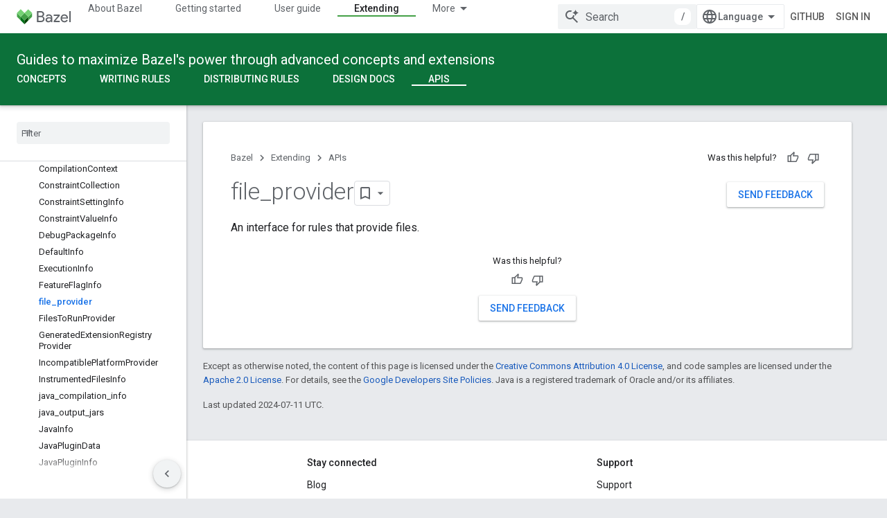

--- FILE ---
content_type: text/html; charset=utf-8
request_url: https://bazel.build/versions/6.1.0/rules/lib/file_provider
body_size: 17398
content:









<!doctype html>
<html 
      lang="en"
      dir="ltr">
  <head>
    <meta name="google-signin-client-id" content="157101835696-ooapojlodmuabs2do2vuhhnf90bccmoi.apps.googleusercontent.com"><meta name="google-signin-scope"
          content="profile email https://www.googleapis.com/auth/developerprofiles https://www.googleapis.com/auth/developerprofiles.award https://www.googleapis.com/auth/devprofiles.full_control.firstparty"><meta property="og:site_name" content="Bazel">
    <meta property="og:type" content="website"><meta name="theme-color" content="#0c713a"><meta charset="utf-8">
    <meta content="IE=Edge" http-equiv="X-UA-Compatible">
    <meta name="viewport" content="width=device-width, initial-scale=1">
    

    <link rel="manifest" href="/_pwa/bazel/manifest.json"
          crossorigin="use-credentials">
    <link rel="preconnect" href="//www.gstatic.com" crossorigin>
    <link rel="preconnect" href="//fonts.gstatic.com" crossorigin>
    <link rel="preconnect" href="//fonts.googleapis.com" crossorigin>
    <link rel="preconnect" href="//apis.google.com" crossorigin>
    <link rel="preconnect" href="//www.google-analytics.com" crossorigin><link rel="stylesheet" href="//fonts.googleapis.com/css?family=Roboto:300,400,400italic,500,500italic,700,700italic|Roboto+Mono:400,500,700&display=swap">
      <link rel="stylesheet"
            href="//fonts.googleapis.com/css2?family=Material+Icons&family=Material+Symbols+Outlined&display=block"><link rel="stylesheet" href="https://www.gstatic.com/devrel-devsite/prod/v3df8aae39978de8281d519c083a1ff09816fe422ab8f1bf9f8e360a62fb9949d/bazel/css/app.css">
      <link rel="shortcut icon" href="https://www.gstatic.com/devrel-devsite/prod/v3df8aae39978de8281d519c083a1ff09816fe422ab8f1bf9f8e360a62fb9949d/bazel/images/favicon-prod.png">
    <link rel="apple-touch-icon" href="https://www.gstatic.com/devrel-devsite/prod/v3df8aae39978de8281d519c083a1ff09816fe422ab8f1bf9f8e360a62fb9949d/bazel/images/touchicon-180.png"><link rel="canonical" href="https://bazel.build/versions/6.1.0/rules/lib/file_provider"><link rel="search" type="application/opensearchdescription+xml"
            title="Bazel" href="https://bazel.build/s/opensearch.xml">
      <link rel="alternate" hreflang="en"
          href="https://bazel.build/versions/6.1.0/rules/lib/file_provider" /><link rel="alternate" hreflang="x-default" href="https://bazel.build/versions/6.1.0/rules/lib/file_provider" /><link rel="alternate" hreflang="zh-Hans"
          href="https://bazel.build/versions/6.1.0/rules/lib/file_provider?hl=zh-cn" /><link rel="alternate" hreflang="zh-Hant"
          href="https://bazel.build/versions/6.1.0/rules/lib/file_provider?hl=zh-tw" /><link rel="alternate" hreflang="hi"
          href="https://bazel.build/versions/6.1.0/rules/lib/file_provider?hl=hi" /><link rel="alternate" hreflang="id"
          href="https://bazel.build/versions/6.1.0/rules/lib/file_provider?hl=id" /><link rel="alternate" hreflang="ja"
          href="https://bazel.build/versions/6.1.0/rules/lib/file_provider?hl=ja" /><link rel="alternate" hreflang="ko"
          href="https://bazel.build/versions/6.1.0/rules/lib/file_provider?hl=ko" /><link rel="alternate" hreflang="pt-BR"
          href="https://bazel.build/versions/6.1.0/rules/lib/file_provider?hl=pt-br" /><link rel="alternate" hreflang="es-419"
          href="https://bazel.build/versions/6.1.0/rules/lib/file_provider?hl=es-419" /><link rel="alternate" hreflang="th"
          href="https://bazel.build/versions/6.1.0/rules/lib/file_provider?hl=th" /><link rel="alternate" hreflang="tr"
          href="https://bazel.build/versions/6.1.0/rules/lib/file_provider?hl=tr" /><link rel="alternate" hreflang="vi"
          href="https://bazel.build/versions/6.1.0/rules/lib/file_provider?hl=vi" /><link rel="alternate" hreflang="en-cn"
          href="https://bazel.google.cn/versions/6.1.0/rules/lib/file_provider" /><link rel="alternate" hreflang="x-default" href="https://bazel.google.cn/versions/6.1.0/rules/lib/file_provider" /><link rel="alternate" hreflang="zh-Hans-cn"
          href="https://bazel.google.cn/versions/6.1.0/rules/lib/file_provider?hl=zh-cn" /><link rel="alternate" hreflang="zh-Hant-cn"
          href="https://bazel.google.cn/versions/6.1.0/rules/lib/file_provider?hl=zh-tw" /><link rel="alternate" hreflang="hi-cn"
          href="https://bazel.google.cn/versions/6.1.0/rules/lib/file_provider?hl=hi" /><link rel="alternate" hreflang="id-cn"
          href="https://bazel.google.cn/versions/6.1.0/rules/lib/file_provider?hl=id" /><link rel="alternate" hreflang="ja-cn"
          href="https://bazel.google.cn/versions/6.1.0/rules/lib/file_provider?hl=ja" /><link rel="alternate" hreflang="ko-cn"
          href="https://bazel.google.cn/versions/6.1.0/rules/lib/file_provider?hl=ko" /><link rel="alternate" hreflang="pt-BR-cn"
          href="https://bazel.google.cn/versions/6.1.0/rules/lib/file_provider?hl=pt-br" /><link rel="alternate" hreflang="es-419-cn"
          href="https://bazel.google.cn/versions/6.1.0/rules/lib/file_provider?hl=es-419" /><link rel="alternate" hreflang="th-cn"
          href="https://bazel.google.cn/versions/6.1.0/rules/lib/file_provider?hl=th" /><link rel="alternate" hreflang="tr-cn"
          href="https://bazel.google.cn/versions/6.1.0/rules/lib/file_provider?hl=tr" /><link rel="alternate" hreflang="vi-cn"
          href="https://bazel.google.cn/versions/6.1.0/rules/lib/file_provider?hl=vi" /><title>file_provider &nbsp;|&nbsp; Bazel</title>

<meta property="og:title" content="file_provider &nbsp;|&nbsp; Bazel"><meta property="og:url" content="https://bazel.build/versions/6.1.0/rules/lib/file_provider"><meta property="og:locale" content="en"><script type="application/ld+json">
  {
    "@context": "https://schema.org",
    "@type": "Article",
    
    "headline": "file_provider"
  }
</script>
  
  
  


    
      <link rel="stylesheet" href="/extras.css"></head>
  <body class="color-scheme--light"
        template="page"
        theme="bazel-theme"
        type="article"
        
        
        
        layout="docs"
        
        
        
        
        
        display-toc
        pending>
  
    <devsite-progress type="indeterminate" id="app-progress"></devsite-progress>
  
  
    <a href="#main-content" class="skip-link button">
      
      Skip to main content
    </a>
    <section class="devsite-wrapper">
      <devsite-cookie-notification-bar></devsite-cookie-notification-bar><devsite-header role="banner">
  
    





















<div class="devsite-header--inner" data-nosnippet>
  <div class="devsite-top-logo-row-wrapper-wrapper">
    <div class="devsite-top-logo-row-wrapper">
      <div class="devsite-top-logo-row">
        <button type="button" id="devsite-hamburger-menu"
          class="devsite-header-icon-button button-flat material-icons gc-analytics-event"
          data-category="Site-Wide Custom Events"
          data-label="Navigation menu button"
          visually-hidden
          aria-label="Open menu">
        </button>
        
<div class="devsite-product-name-wrapper">

  <a href="/" class="devsite-site-logo-link gc-analytics-event"
   data-category="Site-Wide Custom Events" data-label="Site logo" track-type="globalNav"
   track-name="bazel" track-metadata-position="nav"
   track-metadata-eventDetail="nav">
  
  <picture>
    
    <img src="https://www.gstatic.com/devrel-devsite/prod/v3df8aae39978de8281d519c083a1ff09816fe422ab8f1bf9f8e360a62fb9949d/bazel/images/lockup.svg" class="devsite-site-logo" alt="Bazel">
  </picture>
  
</a>



  
  
  <span class="devsite-product-name">
    <ul class="devsite-breadcrumb-list"
  >
  
  <li class="devsite-breadcrumb-item
             ">
    
    
    
      
      
    
  </li>
  
</ul>
  </span>

</div>
        <div class="devsite-top-logo-row-middle">
          <div class="devsite-header-upper-tabs">
            
              
              
  <devsite-tabs class="upper-tabs">

    <nav class="devsite-tabs-wrapper" aria-label="Upper tabs">
      
        
          <tab  >
            
    <a href="https://bazel.build/versions/6.1.0/about"
    class="devsite-tabs-content gc-analytics-event "
      track-metadata-eventdetail="https://bazel.build/versions/6.1.0/about"
    
       track-type="nav"
       track-metadata-position="nav - about bazel"
       track-metadata-module="primary nav"
       
       
         
           data-category="Site-Wide Custom Events"
         
           data-label="Tab: About Bazel"
         
           track-name="about bazel"
         
       >
    About Bazel
  
    </a>
    
  
          </tab>
        
      
        
          <tab  >
            
    <a href="https://bazel.build/versions/6.1.0/start"
    class="devsite-tabs-content gc-analytics-event "
      track-metadata-eventdetail="https://bazel.build/versions/6.1.0/start"
    
       track-type="nav"
       track-metadata-position="nav - getting started"
       track-metadata-module="primary nav"
       
       
         
           data-category="Site-Wide Custom Events"
         
           data-label="Tab: Getting started"
         
           track-name="getting started"
         
       >
    Getting started
  
    </a>
    
  
          </tab>
        
      
        
          <tab  >
            
    <a href="https://bazel.build/versions/6.1.0/docs"
    class="devsite-tabs-content gc-analytics-event "
      track-metadata-eventdetail="https://bazel.build/versions/6.1.0/docs"
    
       track-type="nav"
       track-metadata-position="nav - user guide"
       track-metadata-module="primary nav"
       
       
         
           data-category="Site-Wide Custom Events"
         
           data-label="Tab: User guide"
         
           track-name="user guide"
         
       >
    User guide
  
    </a>
    
  
          </tab>
        
      
        
          <tab  >
            
    <a href="https://bazel.build/versions/6.1.0/reference"
    class="devsite-tabs-content gc-analytics-event "
      track-metadata-eventdetail="https://bazel.build/versions/6.1.0/reference"
    
       track-type="nav"
       track-metadata-position="nav - reference"
       track-metadata-module="primary nav"
       
       
         
           data-category="Site-Wide Custom Events"
         
           data-label="Tab: Reference"
         
           track-name="reference"
         
       >
    Reference
  
    </a>
    
  
          </tab>
        
      
        
          <tab  class="devsite-active">
            
    <a href="https://bazel.build/versions/6.1.0/extending"
    class="devsite-tabs-content gc-analytics-event "
      track-metadata-eventdetail="https://bazel.build/versions/6.1.0/extending"
    
       track-type="nav"
       track-metadata-position="nav - extending"
       track-metadata-module="primary nav"
       aria-label="Extending, selected" 
       
         
           data-category="Site-Wide Custom Events"
         
           data-label="Tab: Extending"
         
           track-name="extending"
         
       >
    Extending
  
    </a>
    
  
          </tab>
        
      
        
          <tab  >
            
    <a href="https://bazel.build/versions/6.1.0/community"
    class="devsite-tabs-content gc-analytics-event "
      track-metadata-eventdetail="https://bazel.build/versions/6.1.0/community"
    
       track-type="nav"
       track-metadata-position="nav - community"
       track-metadata-module="primary nav"
       
       
         
           data-category="Site-Wide Custom Events"
         
           data-label="Tab: Community"
         
           track-name="community"
         
       >
    Community
  
    </a>
    
  
          </tab>
        
      
        
          <tab class="devsite-dropdown
    
    
    
    ">
  
    <a href="https://bazel.build/versions"
    class="devsite-tabs-content gc-analytics-event "
      track-metadata-eventdetail="https://bazel.build/versions"
    
       track-type="nav"
       track-metadata-position="nav - versioned docs"
       track-metadata-module="primary nav"
       
       
         
           data-category="Site-Wide Custom Events"
         
           data-label="Tab: Versioned docs"
         
           track-name="versioned docs"
         
       >
    Versioned docs
  
    </a>
    
      <button
         aria-haspopup="menu"
         aria-expanded="false"
         aria-label="Dropdown menu for Versioned docs"
         track-type="nav"
         track-metadata-eventdetail="https://bazel.build/versions"
         track-metadata-position="nav - versioned docs"
         track-metadata-module="primary nav"
         
          
            data-category="Site-Wide Custom Events"
          
            data-label="Tab: Versioned docs"
          
            track-name="versioned docs"
          
        
         class="devsite-tabs-dropdown-toggle devsite-icon devsite-icon-arrow-drop-down"></button>
    
  
  <div class="devsite-tabs-dropdown" role="menu" aria-label="submenu" hidden>
    
    <div class="devsite-tabs-dropdown-content">
      
        <div class="devsite-tabs-dropdown-column
                    ">
          
            <ul class="devsite-tabs-dropdown-section
                       ">
              
              
              
                <li class="devsite-nav-item">
                  <a href="https://bazel.build/versions/8.5.0"
                    
                     track-type="nav"
                     track-metadata-eventdetail="https://bazel.build/versions/8.5.0"
                     track-metadata-position="nav - versioned docs"
                     track-metadata-module="tertiary nav"
                     
                     tooltip
                  >
                    
                    <div class="devsite-nav-item-title">
                      8.5
                    </div>
                    
                  </a>
                </li>
              
                <li class="devsite-nav-item">
                  <a href="https://bazel.build/versions/8.4.0"
                    
                     track-type="nav"
                     track-metadata-eventdetail="https://bazel.build/versions/8.4.0"
                     track-metadata-position="nav - versioned docs"
                     track-metadata-module="tertiary nav"
                     
                     tooltip
                  >
                    
                    <div class="devsite-nav-item-title">
                      8.4
                    </div>
                    
                  </a>
                </li>
              
                <li class="devsite-nav-item">
                  <a href="https://bazel.build/versions/8.3.0"
                    
                     track-type="nav"
                     track-metadata-eventdetail="https://bazel.build/versions/8.3.0"
                     track-metadata-position="nav - versioned docs"
                     track-metadata-module="tertiary nav"
                     
                     tooltip
                  >
                    
                    <div class="devsite-nav-item-title">
                      8.3
                    </div>
                    
                  </a>
                </li>
              
                <li class="devsite-nav-item">
                  <a href="https://bazel.build/versions/8.2.0"
                    
                     track-type="nav"
                     track-metadata-eventdetail="https://bazel.build/versions/8.2.0"
                     track-metadata-position="nav - versioned docs"
                     track-metadata-module="tertiary nav"
                     
                     tooltip
                  >
                    
                    <div class="devsite-nav-item-title">
                      8.2
                    </div>
                    
                  </a>
                </li>
              
                <li class="devsite-nav-item">
                  <a href="https://bazel.build/versions/8.1.0"
                    
                     track-type="nav"
                     track-metadata-eventdetail="https://bazel.build/versions/8.1.0"
                     track-metadata-position="nav - versioned docs"
                     track-metadata-module="tertiary nav"
                     
                     tooltip
                  >
                    
                    <div class="devsite-nav-item-title">
                      8.1
                    </div>
                    
                  </a>
                </li>
              
                <li class="devsite-nav-item">
                  <a href="https://bazel.build/versions/8.0.0"
                    
                     track-type="nav"
                     track-metadata-eventdetail="https://bazel.build/versions/8.0.0"
                     track-metadata-position="nav - versioned docs"
                     track-metadata-module="tertiary nav"
                     
                     tooltip
                  >
                    
                    <div class="devsite-nav-item-title">
                      8.0
                    </div>
                    
                  </a>
                </li>
              
                <li class="devsite-nav-item">
                  <a href="https://bazel.build/versions/7.7.0"
                    
                     track-type="nav"
                     track-metadata-eventdetail="https://bazel.build/versions/7.7.0"
                     track-metadata-position="nav - versioned docs"
                     track-metadata-module="tertiary nav"
                     
                     tooltip
                  >
                    
                    <div class="devsite-nav-item-title">
                      7.7
                    </div>
                    
                  </a>
                </li>
              
                <li class="devsite-nav-item">
                  <a href="https://bazel.build/versions/6.5.0"
                    
                     track-type="nav"
                     track-metadata-eventdetail="https://bazel.build/versions/6.5.0"
                     track-metadata-position="nav - versioned docs"
                     track-metadata-module="tertiary nav"
                     
                     tooltip
                  >
                    
                    <div class="devsite-nav-item-title">
                      6.5
                    </div>
                    
                  </a>
                </li>
              
                <li class="devsite-nav-item">
                  <a href="https://docs.bazel.build/versions/5.4.1/bazel-overview.html"
                    
                     track-type="nav"
                     track-metadata-eventdetail="https://docs.bazel.build/versions/5.4.1/bazel-overview.html"
                     track-metadata-position="nav - versioned docs"
                     track-metadata-module="tertiary nav"
                     
                     tooltip
                  >
                    
                    <div class="devsite-nav-item-title">
                      5.4.1
                    </div>
                    
                  </a>
                </li>
              
            </ul>
          
        </div>
      
        <div class="devsite-tabs-dropdown-column
                    ">
          
            <ul class="devsite-tabs-dropdown-section
                       ">
              
              
              
                <li class="devsite-nav-item">
                  <a href="https://bazel.build/"
                    
                     track-type="nav"
                     track-metadata-eventdetail="https://bazel.build/"
                     track-metadata-position="nav - versioned docs"
                     track-metadata-module="tertiary nav"
                     
                     tooltip
                  >
                    
                    <div class="devsite-nav-item-title">
                      Nightly
                    </div>
                    
                  </a>
                </li>
              
                <li class="devsite-nav-item">
                  <a href="https://bazel.build/versions"
                    
                     track-type="nav"
                     track-metadata-eventdetail="https://bazel.build/versions"
                     track-metadata-position="nav - versioned docs"
                     track-metadata-module="tertiary nav"
                     
                     tooltip
                  >
                    
                    <div class="devsite-nav-item-title">
                      More…
                    </div>
                    
                  </a>
                </li>
              
            </ul>
          
        </div>
      
    </div>
  </div>
</tab>
        
      
    </nav>

  </devsite-tabs>

            
           </div>
          
<devsite-search
    enable-signin
    enable-search
    enable-suggestions
      enable-query-completion
    
    enable-search-summaries
    project-name="Bazel"
    tenant-name="Bazel"
    
    
    
    
    
    >
  <form class="devsite-search-form" action="https://bazel.build/s/results" method="GET">
    <div class="devsite-search-container">
      <button type="button"
              search-open
              class="devsite-search-button devsite-header-icon-button button-flat material-icons"
              
              aria-label="Open search"></button>
      <div class="devsite-searchbox">
        <input
          aria-activedescendant=""
          aria-autocomplete="list"
          
          aria-label="Search"
          aria-expanded="false"
          aria-haspopup="listbox"
          autocomplete="off"
          class="devsite-search-field devsite-search-query"
          name="q"
          
          placeholder="Search"
          role="combobox"
          type="text"
          value=""
          >
          <div class="devsite-search-image material-icons" aria-hidden="true">
            
              <svg class="devsite-search-ai-image" width="24" height="24" viewBox="0 0 24 24" fill="none" xmlns="http://www.w3.org/2000/svg">
                  <g clip-path="url(#clip0_6641_386)">
                    <path d="M19.6 21L13.3 14.7C12.8 15.1 12.225 15.4167 11.575 15.65C10.925 15.8833 10.2333 16 9.5 16C7.68333 16 6.14167 15.375 4.875 14.125C3.625 12.8583 3 11.3167 3 9.5C3 7.68333 3.625 6.15 4.875 4.9C6.14167 3.63333 7.68333 3 9.5 3C10.0167 3 10.5167 3.05833 11 3.175C11.4833 3.275 11.9417 3.43333 12.375 3.65L10.825 5.2C10.6083 5.13333 10.3917 5.08333 10.175 5.05C9.95833 5.01667 9.73333 5 9.5 5C8.25 5 7.18333 5.44167 6.3 6.325C5.43333 7.19167 5 8.25 5 9.5C5 10.75 5.43333 11.8167 6.3 12.7C7.18333 13.5667 8.25 14 9.5 14C10.6667 14 11.6667 13.625 12.5 12.875C13.35 12.1083 13.8417 11.15 13.975 10H15.975C15.925 10.6333 15.7833 11.2333 15.55 11.8C15.3333 12.3667 15.05 12.8667 14.7 13.3L21 19.6L19.6 21ZM17.5 12C17.5 10.4667 16.9667 9.16667 15.9 8.1C14.8333 7.03333 13.5333 6.5 12 6.5C13.5333 6.5 14.8333 5.96667 15.9 4.9C16.9667 3.83333 17.5 2.53333 17.5 0.999999C17.5 2.53333 18.0333 3.83333 19.1 4.9C20.1667 5.96667 21.4667 6.5 23 6.5C21.4667 6.5 20.1667 7.03333 19.1 8.1C18.0333 9.16667 17.5 10.4667 17.5 12Z" fill="#5F6368"/>
                  </g>
                <defs>
                <clipPath id="clip0_6641_386">
                <rect width="24" height="24" fill="white"/>
                </clipPath>
                </defs>
              </svg>
            
          </div>
          <div class="devsite-search-shortcut-icon-container" aria-hidden="true">
            <kbd class="devsite-search-shortcut-icon">/</kbd>
          </div>
      </div>
    </div>
  </form>
  <button type="button"
          search-close
          class="devsite-search-button devsite-header-icon-button button-flat material-icons"
          
          aria-label="Close search"></button>
</devsite-search>

        </div>

        

          

          

          

          
<devsite-language-selector>
  <ul role="presentation">
    
    
    <li role="presentation">
      <a role="menuitem" lang="en"
        >English</a>
    </li>
    
    <li role="presentation">
      <a role="menuitem" lang="es_419"
        >Español – América Latina</a>
    </li>
    
    <li role="presentation">
      <a role="menuitem" lang="id"
        >Indonesia</a>
    </li>
    
    <li role="presentation">
      <a role="menuitem" lang="pt_br"
        >Português – Brasil</a>
    </li>
    
    <li role="presentation">
      <a role="menuitem" lang="vi"
        >Tiếng Việt</a>
    </li>
    
    <li role="presentation">
      <a role="menuitem" lang="tr"
        >Türkçe</a>
    </li>
    
    <li role="presentation">
      <a role="menuitem" lang="hi"
        >हिंदी</a>
    </li>
    
    <li role="presentation">
      <a role="menuitem" lang="th"
        >ภาษาไทย</a>
    </li>
    
    <li role="presentation">
      <a role="menuitem" lang="zh_cn"
        >中文 – 简体</a>
    </li>
    
    <li role="presentation">
      <a role="menuitem" lang="zh_tw"
        >中文 – 繁體</a>
    </li>
    
    <li role="presentation">
      <a role="menuitem" lang="ja"
        >日本語</a>
    </li>
    
    <li role="presentation">
      <a role="menuitem" lang="ko"
        >한국어</a>
    </li>
    
  </ul>
</devsite-language-selector>


          
            <a class="devsite-header-link devsite-top-button button gc-analytics-event "
    href="//github.com/bazelbuild/bazel/"
    data-category="Site-Wide Custom Events"
    data-label="Site header link: GitHub"
    >
  GitHub
</a>
          

        

        
          <devsite-user 
                        
                        
                          enable-profiles
                        
                        
                        id="devsite-user">
            
              
              <span class="button devsite-top-button" aria-hidden="true" visually-hidden>Sign in</span>
            
          </devsite-user>
        
        
        
      </div>
    </div>
  </div>



  <div class="devsite-collapsible-section
    ">
    <div class="devsite-header-background">
      
        
          <div class="devsite-product-id-row"
           >
            <div class="devsite-product-description-row">
              
                
                <div class="devsite-product-id">
                  
                  
                  
                    <ul class="devsite-breadcrumb-list"
  >
  
  <li class="devsite-breadcrumb-item
             ">
    
    
    
      
        
  <a href="https://bazel.build/versions/6.1.0/extending"
      
        class="devsite-breadcrumb-link gc-analytics-event"
      
        data-category="Site-Wide Custom Events"
      
        data-label="Lower Header"
      
        data-value="1"
      
        track-type="globalNav"
      
        track-name="breadcrumb"
      
        track-metadata-position="1"
      
        track-metadata-eventdetail=""
      
    >
    
          Guides to maximize Bazel&#39;s power through advanced concepts and extensions
        
  </a>
  
      
    
  </li>
  
</ul>
                </div>
                
              
              
            </div>
            
          </div>
          
        
      
      
        <div class="devsite-doc-set-nav-row">
          
          
            
            
  <devsite-tabs class="lower-tabs">

    <nav class="devsite-tabs-wrapper" aria-label="Lower tabs">
      
        
          <tab  >
            
    <a href="https://bazel.build/versions/6.1.0/extending/concepts"
    class="devsite-tabs-content gc-analytics-event "
      track-metadata-eventdetail="https://bazel.build/versions/6.1.0/extending/concepts"
    
       track-type="nav"
       track-metadata-position="nav - concepts"
       track-metadata-module="primary nav"
       
       
         
           data-category="Site-Wide Custom Events"
         
           data-label="Tab: Concepts"
         
           track-name="concepts"
         
       >
    Concepts
  
    </a>
    
  
          </tab>
        
      
        
          <tab  >
            
    <a href="https://bazel.build/versions/6.1.0/rules/rules-tutorial"
    class="devsite-tabs-content gc-analytics-event "
      track-metadata-eventdetail="https://bazel.build/versions/6.1.0/rules/rules-tutorial"
    
       track-type="nav"
       track-metadata-position="nav - writing rules"
       track-metadata-module="primary nav"
       
       
         
           data-category="Site-Wide Custom Events"
         
           data-label="Tab: Writing rules"
         
           track-name="writing rules"
         
       >
    Writing rules
  
    </a>
    
  
          </tab>
        
      
        
          <tab  >
            
    <a href="https://bazel.build/versions/6.1.0/rules/testing"
    class="devsite-tabs-content gc-analytics-event "
      track-metadata-eventdetail="https://bazel.build/versions/6.1.0/rules/testing"
    
       track-type="nav"
       track-metadata-position="nav - distributing rules"
       track-metadata-module="primary nav"
       
       
         
           data-category="Site-Wide Custom Events"
         
           data-label="Tab: Distributing rules"
         
           track-name="distributing rules"
         
       >
    Distributing rules
  
    </a>
    
  
          </tab>
        
      
        
          <tab  >
            
    <a href="https://bazel.build/versions/6.1.0/extending/platforms"
    class="devsite-tabs-content gc-analytics-event "
      track-metadata-eventdetail="https://bazel.build/versions/6.1.0/extending/platforms"
    
       track-type="nav"
       track-metadata-position="nav - design docs"
       track-metadata-module="primary nav"
       
       
         
           data-category="Site-Wide Custom Events"
         
           data-label="Tab: Design docs"
         
           track-name="design docs"
         
       >
    Design docs
  
    </a>
    
  
          </tab>
        
      
        
          <tab  class="devsite-active">
            
    <a href="https://bazel.build/versions/6.1.0/rules/lib/starlark-overview"
    class="devsite-tabs-content gc-analytics-event "
      track-metadata-eventdetail="https://bazel.build/versions/6.1.0/rules/lib/starlark-overview"
    
       track-type="nav"
       track-metadata-position="nav - apis"
       track-metadata-module="primary nav"
       aria-label="APIs, selected" 
       
         
           data-category="Site-Wide Custom Events"
         
           data-label="Tab: APIs"
         
           track-name="apis"
         
       >
    APIs
  
    </a>
    
  
          </tab>
        
      
    </nav>

  </devsite-tabs>

          
          
        </div>
      
    </div>
  </div>

</div>



  

  
</devsite-header>
      <devsite-book-nav scrollbars >
        
          





















<div class="devsite-book-nav-filter"
     >
  <span class="filter-list-icon material-icons" aria-hidden="true"></span>
  <input type="text"
         placeholder="Filter"
         
         aria-label="Type to filter"
         role="searchbox">
  
  <span class="filter-clear-button hidden"
        data-title="Clear filter"
        aria-label="Clear filter"
        role="button"
        tabindex="0"></span>
</div>

<nav class="devsite-book-nav devsite-nav nocontent"
     aria-label="Side menu">
  <div class="devsite-mobile-header">
    <button type="button"
            id="devsite-close-nav"
            class="devsite-header-icon-button button-flat material-icons gc-analytics-event"
            data-category="Site-Wide Custom Events"
            data-label="Close navigation"
            aria-label="Close navigation">
    </button>
    <div class="devsite-product-name-wrapper">

  <a href="/" class="devsite-site-logo-link gc-analytics-event"
   data-category="Site-Wide Custom Events" data-label="Site logo" track-type="globalNav"
   track-name="bazel" track-metadata-position="nav"
   track-metadata-eventDetail="nav">
  
  <picture>
    
    <img src="https://www.gstatic.com/devrel-devsite/prod/v3df8aae39978de8281d519c083a1ff09816fe422ab8f1bf9f8e360a62fb9949d/bazel/images/lockup.svg" class="devsite-site-logo" alt="Bazel">
  </picture>
  
</a>


  
      <span class="devsite-product-name">
        
        
        <ul class="devsite-breadcrumb-list"
  >
  
  <li class="devsite-breadcrumb-item
             ">
    
    
    
      
      
    
  </li>
  
</ul>
      </span>
    

</div>
  </div>

  <div class="devsite-book-nav-wrapper">
    <div class="devsite-mobile-nav-top">
      
        <ul class="devsite-nav-list">
          
            <li class="devsite-nav-item">
              
  
  <a href="/versions/6.1.0/about"
    
       class="devsite-nav-title gc-analytics-event
              
              "
    

    
      
        data-category="Site-Wide Custom Events"
      
        data-label="Tab: About Bazel"
      
        track-name="about bazel"
      
    
     data-category="Site-Wide Custom Events"
     data-label="Responsive Tab: About Bazel"
     track-type="globalNav"
     track-metadata-eventDetail="globalMenu"
     track-metadata-position="nav">
  
    <span class="devsite-nav-text" tooltip >
      About Bazel
   </span>
    
  
  </a>
  

  
              
            </li>
          
            <li class="devsite-nav-item">
              
  
  <a href="/versions/6.1.0/start"
    
       class="devsite-nav-title gc-analytics-event
              
              "
    

    
      
        data-category="Site-Wide Custom Events"
      
        data-label="Tab: Getting started"
      
        track-name="getting started"
      
    
     data-category="Site-Wide Custom Events"
     data-label="Responsive Tab: Getting started"
     track-type="globalNav"
     track-metadata-eventDetail="globalMenu"
     track-metadata-position="nav">
  
    <span class="devsite-nav-text" tooltip >
      Getting started
   </span>
    
  
  </a>
  

  
              
            </li>
          
            <li class="devsite-nav-item">
              
  
  <a href="/versions/6.1.0/docs"
    
       class="devsite-nav-title gc-analytics-event
              
              "
    

    
      
        data-category="Site-Wide Custom Events"
      
        data-label="Tab: User guide"
      
        track-name="user guide"
      
    
     data-category="Site-Wide Custom Events"
     data-label="Responsive Tab: User guide"
     track-type="globalNav"
     track-metadata-eventDetail="globalMenu"
     track-metadata-position="nav">
  
    <span class="devsite-nav-text" tooltip >
      User guide
   </span>
    
  
  </a>
  

  
              
            </li>
          
            <li class="devsite-nav-item">
              
  
  <a href="/versions/6.1.0/reference"
    
       class="devsite-nav-title gc-analytics-event
              
              "
    

    
      
        data-category="Site-Wide Custom Events"
      
        data-label="Tab: Reference"
      
        track-name="reference"
      
    
     data-category="Site-Wide Custom Events"
     data-label="Responsive Tab: Reference"
     track-type="globalNav"
     track-metadata-eventDetail="globalMenu"
     track-metadata-position="nav">
  
    <span class="devsite-nav-text" tooltip >
      Reference
   </span>
    
  
  </a>
  

  
              
            </li>
          
            <li class="devsite-nav-item">
              
  
  <a href="/versions/6.1.0/extending"
    
       class="devsite-nav-title gc-analytics-event
              
              devsite-nav-active"
    

    
      
        data-category="Site-Wide Custom Events"
      
        data-label="Tab: Extending"
      
        track-name="extending"
      
    
     data-category="Site-Wide Custom Events"
     data-label="Responsive Tab: Extending"
     track-type="globalNav"
     track-metadata-eventDetail="globalMenu"
     track-metadata-position="nav">
  
    <span class="devsite-nav-text" tooltip >
      Extending
   </span>
    
  
  </a>
  

  
              
                <ul class="devsite-nav-responsive-tabs">
                  
                    
                    
                    
                    <li class="devsite-nav-item">
                      
  
  <a href="/versions/6.1.0/extending/concepts"
    
       class="devsite-nav-title gc-analytics-event
              
              "
    

    
      
        data-category="Site-Wide Custom Events"
      
        data-label="Tab: Concepts"
      
        track-name="concepts"
      
    
     data-category="Site-Wide Custom Events"
     data-label="Responsive Tab: Concepts"
     track-type="globalNav"
     track-metadata-eventDetail="globalMenu"
     track-metadata-position="nav">
  
    <span class="devsite-nav-text" tooltip >
      Concepts
   </span>
    
  
  </a>
  

  
                    </li>
                  
                    
                    
                    
                    <li class="devsite-nav-item">
                      
  
  <a href="/versions/6.1.0/rules/rules-tutorial"
    
       class="devsite-nav-title gc-analytics-event
              
              "
    

    
      
        data-category="Site-Wide Custom Events"
      
        data-label="Tab: Writing rules"
      
        track-name="writing rules"
      
    
     data-category="Site-Wide Custom Events"
     data-label="Responsive Tab: Writing rules"
     track-type="globalNav"
     track-metadata-eventDetail="globalMenu"
     track-metadata-position="nav">
  
    <span class="devsite-nav-text" tooltip >
      Writing rules
   </span>
    
  
  </a>
  

  
                    </li>
                  
                    
                    
                    
                    <li class="devsite-nav-item">
                      
  
  <a href="/versions/6.1.0/rules/testing"
    
       class="devsite-nav-title gc-analytics-event
              
              "
    

    
      
        data-category="Site-Wide Custom Events"
      
        data-label="Tab: Distributing rules"
      
        track-name="distributing rules"
      
    
     data-category="Site-Wide Custom Events"
     data-label="Responsive Tab: Distributing rules"
     track-type="globalNav"
     track-metadata-eventDetail="globalMenu"
     track-metadata-position="nav">
  
    <span class="devsite-nav-text" tooltip >
      Distributing rules
   </span>
    
  
  </a>
  

  
                    </li>
                  
                    
                    
                    
                    <li class="devsite-nav-item">
                      
  
  <a href="/versions/6.1.0/extending/platforms"
    
       class="devsite-nav-title gc-analytics-event
              
              "
    

    
      
        data-category="Site-Wide Custom Events"
      
        data-label="Tab: Design docs"
      
        track-name="design docs"
      
    
     data-category="Site-Wide Custom Events"
     data-label="Responsive Tab: Design docs"
     track-type="globalNav"
     track-metadata-eventDetail="globalMenu"
     track-metadata-position="nav">
  
    <span class="devsite-nav-text" tooltip >
      Design docs
   </span>
    
  
  </a>
  

  
                    </li>
                  
                    
                    
                    
                    <li class="devsite-nav-item">
                      
  
  <a href="/versions/6.1.0/rules/lib/starlark-overview"
    
       class="devsite-nav-title gc-analytics-event
              
              devsite-nav-active"
    

    
      
        data-category="Site-Wide Custom Events"
      
        data-label="Tab: APIs"
      
        track-name="apis"
      
    
     data-category="Site-Wide Custom Events"
     data-label="Responsive Tab: APIs"
     track-type="globalNav"
     track-metadata-eventDetail="globalMenu"
     track-metadata-position="nav">
  
    <span class="devsite-nav-text" tooltip menu="_book">
      APIs
   </span>
    
  
  </a>
  

  
                    </li>
                  
                </ul>
              
            </li>
          
            <li class="devsite-nav-item">
              
  
  <a href="/versions/6.1.0/community"
    
       class="devsite-nav-title gc-analytics-event
              
              "
    

    
      
        data-category="Site-Wide Custom Events"
      
        data-label="Tab: Community"
      
        track-name="community"
      
    
     data-category="Site-Wide Custom Events"
     data-label="Responsive Tab: Community"
     track-type="globalNav"
     track-metadata-eventDetail="globalMenu"
     track-metadata-position="nav">
  
    <span class="devsite-nav-text" tooltip >
      Community
   </span>
    
  
  </a>
  

  
              
            </li>
          
            <li class="devsite-nav-item">
              
  
  <a href="/versions"
    
       class="devsite-nav-title gc-analytics-event
              
              "
    

    
      
        data-category="Site-Wide Custom Events"
      
        data-label="Tab: Versioned docs"
      
        track-name="versioned docs"
      
    
     data-category="Site-Wide Custom Events"
     data-label="Responsive Tab: Versioned docs"
     track-type="globalNav"
     track-metadata-eventDetail="globalMenu"
     track-metadata-position="nav">
  
    <span class="devsite-nav-text" tooltip >
      Versioned docs
   </span>
    
  
  </a>
  

  
    <ul class="devsite-nav-responsive-tabs devsite-nav-has-menu
               ">
      
<li class="devsite-nav-item">

  
  <span
    
       class="devsite-nav-title"
       tooltip
    
    
      
        data-category="Site-Wide Custom Events"
      
        data-label="Tab: Versioned docs"
      
        track-name="versioned docs"
      
    >
  
    <span class="devsite-nav-text" tooltip menu="Versioned docs">
      More
   </span>
    
    <span class="devsite-nav-icon material-icons" data-icon="forward"
          menu="Versioned docs">
    </span>
    
  
  </span>
  

</li>

    </ul>
  
              
            </li>
          
          
    
    
<li class="devsite-nav-item">

  
  <a href="//github.com/bazelbuild/bazel/"
    
       class="devsite-nav-title gc-analytics-event "
    

    
     data-category="Site-Wide Custom Events"
     data-label="Responsive Tab: GitHub"
     track-type="navMenu"
     track-metadata-eventDetail="globalMenu"
     track-metadata-position="nav">
  
    <span class="devsite-nav-text" tooltip >
      GitHub
   </span>
    
  
  </a>
  

</li>

  
          
        </ul>
      
    </div>
    
      <div class="devsite-mobile-nav-bottom">
        
          
          <ul class="devsite-nav-list" menu="_book">
            <li class="devsite-nav-item
           devsite-nav-expandable"><div class="devsite-expandable-nav">
      <a class="devsite-nav-toggle" aria-hidden="true"></a><div class="devsite-nav-title devsite-nav-title-no-path" tabindex="0" role="button">
        <span class="devsite-nav-text" tooltip>Build API</span>
      </div><ul class="devsite-nav-section"><li class="devsite-nav-item"><a href="/versions/6.1.0/rules/lib/starlark-overview"
        class="devsite-nav-title gc-analytics-event"
        data-category="Site-Wide Custom Events"
        data-label="Book nav link, pathname: /versions/6.1.0/rules/lib/starlark-overview"
        track-type="bookNav"
        track-name="click"
        track-metadata-eventdetail="/versions/6.1.0/rules/lib/starlark-overview"
      ><span class="devsite-nav-text" tooltip>Overview</span></a></li><li class="devsite-nav-item"><a href="/versions/6.1.0/rules/lib/globals"
        class="devsite-nav-title gc-analytics-event"
        data-category="Site-Wide Custom Events"
        data-label="Book nav link, pathname: /versions/6.1.0/rules/lib/globals"
        track-type="bookNav"
        track-name="click"
        track-metadata-eventdetail="/versions/6.1.0/rules/lib/globals"
      ><span class="devsite-nav-text" tooltip>Functions &amp; Constants</span></a></li><li class="devsite-nav-item
           devsite-nav-expandable"><div class="devsite-expandable-nav">
      <a class="devsite-nav-toggle" aria-hidden="true"></a><div class="devsite-nav-title devsite-nav-title-no-path" tabindex="0" role="button">
        <span class="devsite-nav-text" tooltip>Modules</span>
      </div><ul class="devsite-nav-section"><li class="devsite-nav-item"><a href="/versions/6.1.0/rules/lib/AnalysisTestResultInfo"
        class="devsite-nav-title gc-analytics-event"
        data-category="Site-Wide Custom Events"
        data-label="Book nav link, pathname: /versions/6.1.0/rules/lib/AnalysisTestResultInfo"
        track-type="bookNav"
        track-name="click"
        track-metadata-eventdetail="/versions/6.1.0/rules/lib/AnalysisTestResultInfo"
      ><span class="devsite-nav-text" tooltip>AnalysisTestResultInfo</span></a></li><li class="devsite-nav-item"><a href="/versions/6.1.0/rules/lib/apple_common"
        class="devsite-nav-title gc-analytics-event"
        data-category="Site-Wide Custom Events"
        data-label="Book nav link, pathname: /versions/6.1.0/rules/lib/apple_common"
        track-type="bookNav"
        track-name="click"
        track-metadata-eventdetail="/versions/6.1.0/rules/lib/apple_common"
      ><span class="devsite-nav-text" tooltip>apple_common</span></a></li><li class="devsite-nav-item"><a href="/versions/6.1.0/rules/lib/apple_toolchain"
        class="devsite-nav-title gc-analytics-event"
        data-category="Site-Wide Custom Events"
        data-label="Book nav link, pathname: /versions/6.1.0/rules/lib/apple_toolchain"
        track-type="bookNav"
        track-name="click"
        track-metadata-eventdetail="/versions/6.1.0/rules/lib/apple_toolchain"
      ><span class="devsite-nav-text" tooltip>apple_toolchain</span></a></li><li class="devsite-nav-item"><a href="/versions/6.1.0/rules/lib/attr"
        class="devsite-nav-title gc-analytics-event"
        data-category="Site-Wide Custom Events"
        data-label="Book nav link, pathname: /versions/6.1.0/rules/lib/attr"
        track-type="bookNav"
        track-name="click"
        track-metadata-eventdetail="/versions/6.1.0/rules/lib/attr"
      ><span class="devsite-nav-text" tooltip>attr</span></a></li><li class="devsite-nav-item"><a href="/versions/6.1.0/rules/lib/bazel_module"
        class="devsite-nav-title gc-analytics-event"
        data-category="Site-Wide Custom Events"
        data-label="Book nav link, pathname: /versions/6.1.0/rules/lib/bazel_module"
        track-type="bookNav"
        track-name="click"
        track-metadata-eventdetail="/versions/6.1.0/rules/lib/bazel_module"
      ><span class="devsite-nav-text" tooltip>bazel_module</span></a></li><li class="devsite-nav-item"><a href="/versions/6.1.0/rules/lib/bazel_module_tag"
        class="devsite-nav-title gc-analytics-event"
        data-category="Site-Wide Custom Events"
        data-label="Book nav link, pathname: /versions/6.1.0/rules/lib/bazel_module_tag"
        track-type="bookNav"
        track-name="click"
        track-metadata-eventdetail="/versions/6.1.0/rules/lib/bazel_module_tag"
      ><span class="devsite-nav-text" tooltip>bazel_module_tag</span></a></li><li class="devsite-nav-item"><a href="/versions/6.1.0/rules/lib/bazel_module_tags"
        class="devsite-nav-title gc-analytics-event"
        data-category="Site-Wide Custom Events"
        data-label="Book nav link, pathname: /versions/6.1.0/rules/lib/bazel_module_tags"
        track-type="bookNav"
        track-name="click"
        track-metadata-eventdetail="/versions/6.1.0/rules/lib/bazel_module_tags"
      ><span class="devsite-nav-text" tooltip>bazel_module_tags</span></a></li><li class="devsite-nav-item"><a href="/versions/6.1.0/rules/lib/cc_common"
        class="devsite-nav-title gc-analytics-event"
        data-category="Site-Wide Custom Events"
        data-label="Book nav link, pathname: /versions/6.1.0/rules/lib/cc_common"
        track-type="bookNav"
        track-name="click"
        track-metadata-eventdetail="/versions/6.1.0/rules/lib/cc_common"
      ><span class="devsite-nav-text" tooltip>cc_common</span></a></li><li class="devsite-nav-item"><a href="/versions/6.1.0/rules/lib/cmd_helper"
        class="devsite-nav-title gc-analytics-event"
        data-category="Site-Wide Custom Events"
        data-label="Book nav link, pathname: /versions/6.1.0/rules/lib/cmd_helper"
        track-type="bookNav"
        track-name="click"
        track-metadata-eventdetail="/versions/6.1.0/rules/lib/cmd_helper"
      ><span class="devsite-nav-text" tooltip>cmd_helper</span></a></li><li class="devsite-nav-item"><a href="/versions/6.1.0/rules/lib/config_common"
        class="devsite-nav-title gc-analytics-event"
        data-category="Site-Wide Custom Events"
        data-label="Book nav link, pathname: /versions/6.1.0/rules/lib/config_common"
        track-type="bookNav"
        track-name="click"
        track-metadata-eventdetail="/versions/6.1.0/rules/lib/config_common"
      ><span class="devsite-nav-text" tooltip>config_common</span></a></li><li class="devsite-nav-item"><a href="/versions/6.1.0/rules/lib/coverage_common"
        class="devsite-nav-title gc-analytics-event"
        data-category="Site-Wide Custom Events"
        data-label="Book nav link, pathname: /versions/6.1.0/rules/lib/coverage_common"
        track-type="bookNav"
        track-name="click"
        track-metadata-eventdetail="/versions/6.1.0/rules/lib/coverage_common"
      ><span class="devsite-nav-text" tooltip>coverage_common</span></a></li><li class="devsite-nav-item"><a href="/versions/6.1.0/rules/lib/java_common"
        class="devsite-nav-title gc-analytics-event"
        data-category="Site-Wide Custom Events"
        data-label="Book nav link, pathname: /versions/6.1.0/rules/lib/java_common"
        track-type="bookNav"
        track-name="click"
        track-metadata-eventdetail="/versions/6.1.0/rules/lib/java_common"
      ><span class="devsite-nav-text" tooltip>java_common</span></a></li><li class="devsite-nav-item"><a href="/versions/6.1.0/rules/lib/module_extension"
        class="devsite-nav-title gc-analytics-event"
        data-category="Site-Wide Custom Events"
        data-label="Book nav link, pathname: /versions/6.1.0/rules/lib/module_extension"
        track-type="bookNav"
        track-name="click"
        track-metadata-eventdetail="/versions/6.1.0/rules/lib/module_extension"
      ><span class="devsite-nav-text" tooltip>module_extension</span></a></li><li class="devsite-nav-item"><a href="/versions/6.1.0/rules/lib/platform_common"
        class="devsite-nav-title gc-analytics-event"
        data-category="Site-Wide Custom Events"
        data-label="Book nav link, pathname: /versions/6.1.0/rules/lib/platform_common"
        track-type="bookNav"
        track-name="click"
        track-metadata-eventdetail="/versions/6.1.0/rules/lib/platform_common"
      ><span class="devsite-nav-text" tooltip>platform_common</span></a></li><li class="devsite-nav-item"><a href="/versions/6.1.0/rules/lib/proto_common"
        class="devsite-nav-title gc-analytics-event"
        data-category="Site-Wide Custom Events"
        data-label="Book nav link, pathname: /versions/6.1.0/rules/lib/proto_common"
        track-type="bookNav"
        track-name="click"
        track-metadata-eventdetail="/versions/6.1.0/rules/lib/proto_common"
      ><span class="devsite-nav-text" tooltip>proto_common</span></a></li><li class="devsite-nav-item"><a href="/versions/6.1.0/rules/lib/tag_class"
        class="devsite-nav-title gc-analytics-event"
        data-category="Site-Wide Custom Events"
        data-label="Book nav link, pathname: /versions/6.1.0/rules/lib/tag_class"
        track-type="bookNav"
        track-name="click"
        track-metadata-eventdetail="/versions/6.1.0/rules/lib/tag_class"
      ><span class="devsite-nav-text" tooltip>tag_class</span></a></li><li class="devsite-nav-item"><a href="/versions/6.1.0/rules/lib/TemplateDict"
        class="devsite-nav-title gc-analytics-event"
        data-category="Site-Wide Custom Events"
        data-label="Book nav link, pathname: /versions/6.1.0/rules/lib/TemplateDict"
        track-type="bookNav"
        track-name="click"
        track-metadata-eventdetail="/versions/6.1.0/rules/lib/TemplateDict"
      ><span class="devsite-nav-text" tooltip>TemplateDict</span></a></li><li class="devsite-nav-item"><a href="/versions/6.1.0/rules/lib/testing"
        class="devsite-nav-title gc-analytics-event"
        data-category="Site-Wide Custom Events"
        data-label="Book nav link, pathname: /versions/6.1.0/rules/lib/testing"
        track-type="bookNav"
        track-name="click"
        track-metadata-eventdetail="/versions/6.1.0/rules/lib/testing"
      ><span class="devsite-nav-text" tooltip>testing</span></a></li></ul></div></li><li class="devsite-nav-item
           devsite-nav-expandable"><div class="devsite-expandable-nav">
      <a class="devsite-nav-toggle" aria-hidden="true"></a><div class="devsite-nav-title devsite-nav-title-no-path" tabindex="0" role="button">
        <span class="devsite-nav-text" tooltip>Configuration Fragments</span>
      </div><ul class="devsite-nav-section"><li class="devsite-nav-item"><a href="/versions/6.1.0/rules/lib/starlark-configuration-fragment"
        class="devsite-nav-title gc-analytics-event"
        data-category="Site-Wide Custom Events"
        data-label="Book nav link, pathname: /versions/6.1.0/rules/lib/starlark-configuration-fragment"
        track-type="bookNav"
        track-name="click"
        track-metadata-eventdetail="/versions/6.1.0/rules/lib/starlark-configuration-fragment"
      ><span class="devsite-nav-text" tooltip>Overview</span></a></li><li class="devsite-nav-item"><a href="/versions/6.1.0/rules/lib/apple"
        class="devsite-nav-title gc-analytics-event"
        data-category="Site-Wide Custom Events"
        data-label="Book nav link, pathname: /versions/6.1.0/rules/lib/apple"
        track-type="bookNav"
        track-name="click"
        track-metadata-eventdetail="/versions/6.1.0/rules/lib/apple"
      ><span class="devsite-nav-text" tooltip>apple</span></a></li><li class="devsite-nav-item"><a href="/versions/6.1.0/rules/lib/coverage"
        class="devsite-nav-title gc-analytics-event"
        data-category="Site-Wide Custom Events"
        data-label="Book nav link, pathname: /versions/6.1.0/rules/lib/coverage"
        track-type="bookNav"
        track-name="click"
        track-metadata-eventdetail="/versions/6.1.0/rules/lib/coverage"
      ><span class="devsite-nav-text" tooltip>coverage</span></a></li><li class="devsite-nav-item"><a href="/versions/6.1.0/rules/lib/cpp"
        class="devsite-nav-title gc-analytics-event"
        data-category="Site-Wide Custom Events"
        data-label="Book nav link, pathname: /versions/6.1.0/rules/lib/cpp"
        track-type="bookNav"
        track-name="click"
        track-metadata-eventdetail="/versions/6.1.0/rules/lib/cpp"
      ><span class="devsite-nav-text" tooltip>cpp</span></a></li><li class="devsite-nav-item"><a href="/versions/6.1.0/rules/lib/go"
        class="devsite-nav-title gc-analytics-event"
        data-category="Site-Wide Custom Events"
        data-label="Book nav link, pathname: /versions/6.1.0/rules/lib/go"
        track-type="bookNav"
        track-name="click"
        track-metadata-eventdetail="/versions/6.1.0/rules/lib/go"
      ><span class="devsite-nav-text" tooltip>go</span></a></li><li class="devsite-nav-item"><a href="/versions/6.1.0/rules/lib/j2objc"
        class="devsite-nav-title gc-analytics-event"
        data-category="Site-Wide Custom Events"
        data-label="Book nav link, pathname: /versions/6.1.0/rules/lib/j2objc"
        track-type="bookNav"
        track-name="click"
        track-metadata-eventdetail="/versions/6.1.0/rules/lib/j2objc"
      ><span class="devsite-nav-text" tooltip>j2objc</span></a></li><li class="devsite-nav-item"><a href="/versions/6.1.0/rules/lib/java"
        class="devsite-nav-title gc-analytics-event"
        data-category="Site-Wide Custom Events"
        data-label="Book nav link, pathname: /versions/6.1.0/rules/lib/java"
        track-type="bookNav"
        track-name="click"
        track-metadata-eventdetail="/versions/6.1.0/rules/lib/java"
      ><span class="devsite-nav-text" tooltip>java</span></a></li><li class="devsite-nav-item"><a href="/versions/6.1.0/rules/lib/objc"
        class="devsite-nav-title gc-analytics-event"
        data-category="Site-Wide Custom Events"
        data-label="Book nav link, pathname: /versions/6.1.0/rules/lib/objc"
        track-type="bookNav"
        track-name="click"
        track-metadata-eventdetail="/versions/6.1.0/rules/lib/objc"
      ><span class="devsite-nav-text" tooltip>objc</span></a></li><li class="devsite-nav-item"><a href="/versions/6.1.0/rules/lib/platform"
        class="devsite-nav-title gc-analytics-event"
        data-category="Site-Wide Custom Events"
        data-label="Book nav link, pathname: /versions/6.1.0/rules/lib/platform"
        track-type="bookNav"
        track-name="click"
        track-metadata-eventdetail="/versions/6.1.0/rules/lib/platform"
      ><span class="devsite-nav-text" tooltip>platform</span></a></li><li class="devsite-nav-item"><a href="/versions/6.1.0/rules/lib/proto"
        class="devsite-nav-title gc-analytics-event"
        data-category="Site-Wide Custom Events"
        data-label="Book nav link, pathname: /versions/6.1.0/rules/lib/proto"
        track-type="bookNav"
        track-name="click"
        track-metadata-eventdetail="/versions/6.1.0/rules/lib/proto"
      ><span class="devsite-nav-text" tooltip>proto</span></a></li><li class="devsite-nav-item"><a href="/versions/6.1.0/rules/lib/py"
        class="devsite-nav-title gc-analytics-event"
        data-category="Site-Wide Custom Events"
        data-label="Book nav link, pathname: /versions/6.1.0/rules/lib/py"
        track-type="bookNav"
        track-name="click"
        track-metadata-eventdetail="/versions/6.1.0/rules/lib/py"
      ><span class="devsite-nav-text" tooltip>py</span></a></li><li class="devsite-nav-item"><a href="/versions/6.1.0/rules/lib/swift"
        class="devsite-nav-title gc-analytics-event"
        data-category="Site-Wide Custom Events"
        data-label="Book nav link, pathname: /versions/6.1.0/rules/lib/swift"
        track-type="bookNav"
        track-name="click"
        track-metadata-eventdetail="/versions/6.1.0/rules/lib/swift"
      ><span class="devsite-nav-text" tooltip>swift</span></a></li></ul></div></li><li class="devsite-nav-item
           devsite-nav-expandable"><div class="devsite-expandable-nav">
      <a class="devsite-nav-toggle" aria-hidden="true"></a><div class="devsite-nav-title devsite-nav-title-no-path" tabindex="0" role="button">
        <span class="devsite-nav-text" tooltip>Providers</span>
      </div><ul class="devsite-nav-section"><li class="devsite-nav-item"><a href="/versions/6.1.0/rules/lib/starlark-provider"
        class="devsite-nav-title gc-analytics-event"
        data-category="Site-Wide Custom Events"
        data-label="Book nav link, pathname: /versions/6.1.0/rules/lib/starlark-provider"
        track-type="bookNav"
        track-name="click"
        track-metadata-eventdetail="/versions/6.1.0/rules/lib/starlark-provider"
      ><span class="devsite-nav-text" tooltip>Overview</span></a></li><li class="devsite-nav-item"><a href="/versions/6.1.0/rules/lib/AppleDebugOutputs"
        class="devsite-nav-title gc-analytics-event"
        data-category="Site-Wide Custom Events"
        data-label="Book nav link, pathname: /versions/6.1.0/rules/lib/AppleDebugOutputs"
        track-type="bookNav"
        track-name="click"
        track-metadata-eventdetail="/versions/6.1.0/rules/lib/AppleDebugOutputs"
      ><span class="devsite-nav-text" tooltip>AppleDebugOutputs</span></a></li><li class="devsite-nav-item"><a href="/versions/6.1.0/rules/lib/AppleDynamicFramework"
        class="devsite-nav-title gc-analytics-event"
        data-category="Site-Wide Custom Events"
        data-label="Book nav link, pathname: /versions/6.1.0/rules/lib/AppleDynamicFramework"
        track-type="bookNav"
        track-name="click"
        track-metadata-eventdetail="/versions/6.1.0/rules/lib/AppleDynamicFramework"
      ><span class="devsite-nav-text" tooltip>AppleDynamicFramework</span></a></li><li class="devsite-nav-item"><a href="/versions/6.1.0/rules/lib/AppleExecutableBinary"
        class="devsite-nav-title gc-analytics-event"
        data-category="Site-Wide Custom Events"
        data-label="Book nav link, pathname: /versions/6.1.0/rules/lib/AppleExecutableBinary"
        track-type="bookNav"
        track-name="click"
        track-metadata-eventdetail="/versions/6.1.0/rules/lib/AppleExecutableBinary"
      ><span class="devsite-nav-text" tooltip>AppleExecutableBinary</span></a></li><li class="devsite-nav-item"><a href="/versions/6.1.0/rules/lib/BaselineProfileProvider"
        class="devsite-nav-title gc-analytics-event"
        data-category="Site-Wide Custom Events"
        data-label="Book nav link, pathname: /versions/6.1.0/rules/lib/BaselineProfileProvider"
        track-type="bookNav"
        track-name="click"
        track-metadata-eventdetail="/versions/6.1.0/rules/lib/BaselineProfileProvider"
      ><span class="devsite-nav-text" tooltip>BaselineProfileProvider</span></a></li><li class="devsite-nav-item"><a href="/versions/6.1.0/rules/lib/CcInfo"
        class="devsite-nav-title gc-analytics-event"
        data-category="Site-Wide Custom Events"
        data-label="Book nav link, pathname: /versions/6.1.0/rules/lib/CcInfo"
        track-type="bookNav"
        track-name="click"
        track-metadata-eventdetail="/versions/6.1.0/rules/lib/CcInfo"
      ><span class="devsite-nav-text" tooltip>CcInfo</span></a></li><li class="devsite-nav-item"><a href="/versions/6.1.0/rules/lib/CcStarlarkApiProvider"
        class="devsite-nav-title gc-analytics-event"
        data-category="Site-Wide Custom Events"
        data-label="Book nav link, pathname: /versions/6.1.0/rules/lib/CcStarlarkApiProvider"
        track-type="bookNav"
        track-name="click"
        track-metadata-eventdetail="/versions/6.1.0/rules/lib/CcStarlarkApiProvider"
      ><span class="devsite-nav-text" tooltip>CcStarlarkApiProvider</span></a></li><li class="devsite-nav-item"><a href="/versions/6.1.0/rules/lib/CcToolchainConfigInfo"
        class="devsite-nav-title gc-analytics-event"
        data-category="Site-Wide Custom Events"
        data-label="Book nav link, pathname: /versions/6.1.0/rules/lib/CcToolchainConfigInfo"
        track-type="bookNav"
        track-name="click"
        track-metadata-eventdetail="/versions/6.1.0/rules/lib/CcToolchainConfigInfo"
      ><span class="devsite-nav-text" tooltip>CcToolchainConfigInfo</span></a></li><li class="devsite-nav-item"><a href="/versions/6.1.0/rules/lib/CcToolchainInfo"
        class="devsite-nav-title gc-analytics-event"
        data-category="Site-Wide Custom Events"
        data-label="Book nav link, pathname: /versions/6.1.0/rules/lib/CcToolchainInfo"
        track-type="bookNav"
        track-name="click"
        track-metadata-eventdetail="/versions/6.1.0/rules/lib/CcToolchainInfo"
      ><span class="devsite-nav-text" tooltip>CcToolchainInfo</span></a></li><li class="devsite-nav-item"><a href="/versions/6.1.0/rules/lib/CompilationContext"
        class="devsite-nav-title gc-analytics-event"
        data-category="Site-Wide Custom Events"
        data-label="Book nav link, pathname: /versions/6.1.0/rules/lib/CompilationContext"
        track-type="bookNav"
        track-name="click"
        track-metadata-eventdetail="/versions/6.1.0/rules/lib/CompilationContext"
      ><span class="devsite-nav-text" tooltip>CompilationContext</span></a></li><li class="devsite-nav-item"><a href="/versions/6.1.0/rules/lib/ConstraintCollection"
        class="devsite-nav-title gc-analytics-event"
        data-category="Site-Wide Custom Events"
        data-label="Book nav link, pathname: /versions/6.1.0/rules/lib/ConstraintCollection"
        track-type="bookNav"
        track-name="click"
        track-metadata-eventdetail="/versions/6.1.0/rules/lib/ConstraintCollection"
      ><span class="devsite-nav-text" tooltip>ConstraintCollection</span></a></li><li class="devsite-nav-item"><a href="/versions/6.1.0/rules/lib/ConstraintSettingInfo"
        class="devsite-nav-title gc-analytics-event"
        data-category="Site-Wide Custom Events"
        data-label="Book nav link, pathname: /versions/6.1.0/rules/lib/ConstraintSettingInfo"
        track-type="bookNav"
        track-name="click"
        track-metadata-eventdetail="/versions/6.1.0/rules/lib/ConstraintSettingInfo"
      ><span class="devsite-nav-text" tooltip>ConstraintSettingInfo</span></a></li><li class="devsite-nav-item"><a href="/versions/6.1.0/rules/lib/ConstraintValueInfo"
        class="devsite-nav-title gc-analytics-event"
        data-category="Site-Wide Custom Events"
        data-label="Book nav link, pathname: /versions/6.1.0/rules/lib/ConstraintValueInfo"
        track-type="bookNav"
        track-name="click"
        track-metadata-eventdetail="/versions/6.1.0/rules/lib/ConstraintValueInfo"
      ><span class="devsite-nav-text" tooltip>ConstraintValueInfo</span></a></li><li class="devsite-nav-item"><a href="/versions/6.1.0/rules/lib/DebugPackageInfo"
        class="devsite-nav-title gc-analytics-event"
        data-category="Site-Wide Custom Events"
        data-label="Book nav link, pathname: /versions/6.1.0/rules/lib/DebugPackageInfo"
        track-type="bookNav"
        track-name="click"
        track-metadata-eventdetail="/versions/6.1.0/rules/lib/DebugPackageInfo"
      ><span class="devsite-nav-text" tooltip>DebugPackageInfo</span></a></li><li class="devsite-nav-item"><a href="/versions/6.1.0/rules/lib/DefaultInfo"
        class="devsite-nav-title gc-analytics-event"
        data-category="Site-Wide Custom Events"
        data-label="Book nav link, pathname: /versions/6.1.0/rules/lib/DefaultInfo"
        track-type="bookNav"
        track-name="click"
        track-metadata-eventdetail="/versions/6.1.0/rules/lib/DefaultInfo"
      ><span class="devsite-nav-text" tooltip>DefaultInfo</span></a></li><li class="devsite-nav-item"><a href="/versions/6.1.0/rules/lib/ExecutionInfo"
        class="devsite-nav-title gc-analytics-event"
        data-category="Site-Wide Custom Events"
        data-label="Book nav link, pathname: /versions/6.1.0/rules/lib/ExecutionInfo"
        track-type="bookNav"
        track-name="click"
        track-metadata-eventdetail="/versions/6.1.0/rules/lib/ExecutionInfo"
      ><span class="devsite-nav-text" tooltip>ExecutionInfo</span></a></li><li class="devsite-nav-item"><a href="/versions/6.1.0/rules/lib/FeatureFlagInfo"
        class="devsite-nav-title gc-analytics-event"
        data-category="Site-Wide Custom Events"
        data-label="Book nav link, pathname: /versions/6.1.0/rules/lib/FeatureFlagInfo"
        track-type="bookNav"
        track-name="click"
        track-metadata-eventdetail="/versions/6.1.0/rules/lib/FeatureFlagInfo"
      ><span class="devsite-nav-text" tooltip>FeatureFlagInfo</span></a></li><li class="devsite-nav-item"><a href="/versions/6.1.0/rules/lib/file_provider"
        class="devsite-nav-title gc-analytics-event"
        data-category="Site-Wide Custom Events"
        data-label="Book nav link, pathname: /versions/6.1.0/rules/lib/file_provider"
        track-type="bookNav"
        track-name="click"
        track-metadata-eventdetail="/versions/6.1.0/rules/lib/file_provider"
      ><span class="devsite-nav-text" tooltip>file_provider</span></a></li><li class="devsite-nav-item"><a href="/versions/6.1.0/rules/lib/FilesToRunProvider"
        class="devsite-nav-title gc-analytics-event"
        data-category="Site-Wide Custom Events"
        data-label="Book nav link, pathname: /versions/6.1.0/rules/lib/FilesToRunProvider"
        track-type="bookNav"
        track-name="click"
        track-metadata-eventdetail="/versions/6.1.0/rules/lib/FilesToRunProvider"
      ><span class="devsite-nav-text" tooltip>FilesToRunProvider</span></a></li><li class="devsite-nav-item"><a href="/versions/6.1.0/rules/lib/GeneratedExtensionRegistryProvider"
        class="devsite-nav-title gc-analytics-event"
        data-category="Site-Wide Custom Events"
        data-label="Book nav link, pathname: /versions/6.1.0/rules/lib/GeneratedExtensionRegistryProvider"
        track-type="bookNav"
        track-name="click"
        track-metadata-eventdetail="/versions/6.1.0/rules/lib/GeneratedExtensionRegistryProvider"
      ><span class="devsite-nav-text" tooltip>GeneratedExtensionRegistryProvider</span></a></li><li class="devsite-nav-item"><a href="/versions/6.1.0/rules/lib/IncompatiblePlatformProvider"
        class="devsite-nav-title gc-analytics-event"
        data-category="Site-Wide Custom Events"
        data-label="Book nav link, pathname: /versions/6.1.0/rules/lib/IncompatiblePlatformProvider"
        track-type="bookNav"
        track-name="click"
        track-metadata-eventdetail="/versions/6.1.0/rules/lib/IncompatiblePlatformProvider"
      ><span class="devsite-nav-text" tooltip>IncompatiblePlatformProvider</span></a></li><li class="devsite-nav-item"><a href="/versions/6.1.0/rules/lib/InstrumentedFilesInfo"
        class="devsite-nav-title gc-analytics-event"
        data-category="Site-Wide Custom Events"
        data-label="Book nav link, pathname: /versions/6.1.0/rules/lib/InstrumentedFilesInfo"
        track-type="bookNav"
        track-name="click"
        track-metadata-eventdetail="/versions/6.1.0/rules/lib/InstrumentedFilesInfo"
      ><span class="devsite-nav-text" tooltip>InstrumentedFilesInfo</span></a></li><li class="devsite-nav-item"><a href="/versions/6.1.0/rules/lib/java_compilation_info"
        class="devsite-nav-title gc-analytics-event"
        data-category="Site-Wide Custom Events"
        data-label="Book nav link, pathname: /versions/6.1.0/rules/lib/java_compilation_info"
        track-type="bookNav"
        track-name="click"
        track-metadata-eventdetail="/versions/6.1.0/rules/lib/java_compilation_info"
      ><span class="devsite-nav-text" tooltip>java_compilation_info</span></a></li><li class="devsite-nav-item"><a href="/versions/6.1.0/rules/lib/java_output_jars"
        class="devsite-nav-title gc-analytics-event"
        data-category="Site-Wide Custom Events"
        data-label="Book nav link, pathname: /versions/6.1.0/rules/lib/java_output_jars"
        track-type="bookNav"
        track-name="click"
        track-metadata-eventdetail="/versions/6.1.0/rules/lib/java_output_jars"
      ><span class="devsite-nav-text" tooltip>java_output_jars</span></a></li><li class="devsite-nav-item"><a href="/versions/6.1.0/rules/lib/JavaInfo"
        class="devsite-nav-title gc-analytics-event"
        data-category="Site-Wide Custom Events"
        data-label="Book nav link, pathname: /versions/6.1.0/rules/lib/JavaInfo"
        track-type="bookNav"
        track-name="click"
        track-metadata-eventdetail="/versions/6.1.0/rules/lib/JavaInfo"
      ><span class="devsite-nav-text" tooltip>JavaInfo</span></a></li><li class="devsite-nav-item"><a href="/versions/6.1.0/rules/lib/JavaPluginData"
        class="devsite-nav-title gc-analytics-event"
        data-category="Site-Wide Custom Events"
        data-label="Book nav link, pathname: /versions/6.1.0/rules/lib/JavaPluginData"
        track-type="bookNav"
        track-name="click"
        track-metadata-eventdetail="/versions/6.1.0/rules/lib/JavaPluginData"
      ><span class="devsite-nav-text" tooltip>JavaPluginData</span></a></li><li class="devsite-nav-item"><a href="/versions/6.1.0/rules/lib/JavaPluginInfo"
        class="devsite-nav-title gc-analytics-event"
        data-category="Site-Wide Custom Events"
        data-label="Book nav link, pathname: /versions/6.1.0/rules/lib/JavaPluginInfo"
        track-type="bookNav"
        track-name="click"
        track-metadata-eventdetail="/versions/6.1.0/rules/lib/JavaPluginInfo"
      ><span class="devsite-nav-text" tooltip>JavaPluginInfo</span></a></li><li class="devsite-nav-item"><a href="/versions/6.1.0/rules/lib/JavaRuntimeInfo"
        class="devsite-nav-title gc-analytics-event"
        data-category="Site-Wide Custom Events"
        data-label="Book nav link, pathname: /versions/6.1.0/rules/lib/JavaRuntimeInfo"
        track-type="bookNav"
        track-name="click"
        track-metadata-eventdetail="/versions/6.1.0/rules/lib/JavaRuntimeInfo"
      ><span class="devsite-nav-text" tooltip>JavaRuntimeInfo</span></a></li><li class="devsite-nav-item"><a href="/versions/6.1.0/rules/lib/JavaToolchainInfo"
        class="devsite-nav-title gc-analytics-event"
        data-category="Site-Wide Custom Events"
        data-label="Book nav link, pathname: /versions/6.1.0/rules/lib/JavaToolchainInfo"
        track-type="bookNav"
        track-name="click"
        track-metadata-eventdetail="/versions/6.1.0/rules/lib/JavaToolchainInfo"
      ><span class="devsite-nav-text" tooltip>JavaToolchainInfo</span></a></li><li class="devsite-nav-item"><a href="/versions/6.1.0/rules/lib/ObjcProvider"
        class="devsite-nav-title gc-analytics-event"
        data-category="Site-Wide Custom Events"
        data-label="Book nav link, pathname: /versions/6.1.0/rules/lib/ObjcProvider"
        track-type="bookNav"
        track-name="click"
        track-metadata-eventdetail="/versions/6.1.0/rules/lib/ObjcProvider"
      ><span class="devsite-nav-text" tooltip>ObjcProvider</span></a></li><li class="devsite-nav-item"><a href="/versions/6.1.0/rules/lib/OutputGroupInfo"
        class="devsite-nav-title gc-analytics-event"
        data-category="Site-Wide Custom Events"
        data-label="Book nav link, pathname: /versions/6.1.0/rules/lib/OutputGroupInfo"
        track-type="bookNav"
        track-name="click"
        track-metadata-eventdetail="/versions/6.1.0/rules/lib/OutputGroupInfo"
      ><span class="devsite-nav-text" tooltip>OutputGroupInfo</span></a></li><li class="devsite-nav-item"><a href="/versions/6.1.0/rules/lib/PlatformInfo"
        class="devsite-nav-title gc-analytics-event"
        data-category="Site-Wide Custom Events"
        data-label="Book nav link, pathname: /versions/6.1.0/rules/lib/PlatformInfo"
        track-type="bookNav"
        track-name="click"
        track-metadata-eventdetail="/versions/6.1.0/rules/lib/PlatformInfo"
      ><span class="devsite-nav-text" tooltip>PlatformInfo</span></a></li><li class="devsite-nav-item"><a href="/versions/6.1.0/rules/lib/ProguardSpecProvider"
        class="devsite-nav-title gc-analytics-event"
        data-category="Site-Wide Custom Events"
        data-label="Book nav link, pathname: /versions/6.1.0/rules/lib/ProguardSpecProvider"
        track-type="bookNav"
        track-name="click"
        track-metadata-eventdetail="/versions/6.1.0/rules/lib/ProguardSpecProvider"
      ><span class="devsite-nav-text" tooltip>ProguardSpecProvider</span></a></li><li class="devsite-nav-item"><a href="/versions/6.1.0/rules/lib/ProtoInfo"
        class="devsite-nav-title gc-analytics-event"
        data-category="Site-Wide Custom Events"
        data-label="Book nav link, pathname: /versions/6.1.0/rules/lib/ProtoInfo"
        track-type="bookNav"
        track-name="click"
        track-metadata-eventdetail="/versions/6.1.0/rules/lib/ProtoInfo"
      ><span class="devsite-nav-text" tooltip>ProtoInfo</span></a></li><li class="devsite-nav-item"><a href="/versions/6.1.0/rules/lib/ProtoRegistryProvider"
        class="devsite-nav-title gc-analytics-event"
        data-category="Site-Wide Custom Events"
        data-label="Book nav link, pathname: /versions/6.1.0/rules/lib/ProtoRegistryProvider"
        track-type="bookNav"
        track-name="click"
        track-metadata-eventdetail="/versions/6.1.0/rules/lib/ProtoRegistryProvider"
      ><span class="devsite-nav-text" tooltip>ProtoRegistryProvider</span></a></li><li class="devsite-nav-item"><a href="/versions/6.1.0/rules/lib/PyInfo"
        class="devsite-nav-title gc-analytics-event"
        data-category="Site-Wide Custom Events"
        data-label="Book nav link, pathname: /versions/6.1.0/rules/lib/PyInfo"
        track-type="bookNav"
        track-name="click"
        track-metadata-eventdetail="/versions/6.1.0/rules/lib/PyInfo"
      ><span class="devsite-nav-text" tooltip>PyInfo</span></a></li><li class="devsite-nav-item"><a href="/versions/6.1.0/rules/lib/PyRuntimeInfo"
        class="devsite-nav-title gc-analytics-event"
        data-category="Site-Wide Custom Events"
        data-label="Book nav link, pathname: /versions/6.1.0/rules/lib/PyRuntimeInfo"
        track-type="bookNav"
        track-name="click"
        track-metadata-eventdetail="/versions/6.1.0/rules/lib/PyRuntimeInfo"
      ><span class="devsite-nav-text" tooltip>PyRuntimeInfo</span></a></li><li class="devsite-nav-item"><a href="/versions/6.1.0/rules/lib/RunEnvironmentInfo"
        class="devsite-nav-title gc-analytics-event"
        data-category="Site-Wide Custom Events"
        data-label="Book nav link, pathname: /versions/6.1.0/rules/lib/RunEnvironmentInfo"
        track-type="bookNav"
        track-name="click"
        track-metadata-eventdetail="/versions/6.1.0/rules/lib/RunEnvironmentInfo"
      ><span class="devsite-nav-text" tooltip>RunEnvironmentInfo</span></a></li><li class="devsite-nav-item"><a href="/versions/6.1.0/rules/lib/TemplateVariableInfo"
        class="devsite-nav-title gc-analytics-event"
        data-category="Site-Wide Custom Events"
        data-label="Book nav link, pathname: /versions/6.1.0/rules/lib/TemplateVariableInfo"
        track-type="bookNav"
        track-name="click"
        track-metadata-eventdetail="/versions/6.1.0/rules/lib/TemplateVariableInfo"
      ><span class="devsite-nav-text" tooltip>TemplateVariableInfo</span></a></li><li class="devsite-nav-item"><a href="/versions/6.1.0/rules/lib/ToolchainInfo"
        class="devsite-nav-title gc-analytics-event"
        data-category="Site-Wide Custom Events"
        data-label="Book nav link, pathname: /versions/6.1.0/rules/lib/ToolchainInfo"
        track-type="bookNav"
        track-name="click"
        track-metadata-eventdetail="/versions/6.1.0/rules/lib/ToolchainInfo"
      ><span class="devsite-nav-text" tooltip>ToolchainInfo</span></a></li><li class="devsite-nav-item"><a href="/versions/6.1.0/rules/lib/ToolchainTypeInfo"
        class="devsite-nav-title gc-analytics-event"
        data-category="Site-Wide Custom Events"
        data-label="Book nav link, pathname: /versions/6.1.0/rules/lib/ToolchainTypeInfo"
        track-type="bookNav"
        track-name="click"
        track-metadata-eventdetail="/versions/6.1.0/rules/lib/ToolchainTypeInfo"
      ><span class="devsite-nav-text" tooltip>ToolchainTypeInfo</span></a></li><li class="devsite-nav-item"><a href="/versions/6.1.0/rules/lib/XcodeProperties"
        class="devsite-nav-title gc-analytics-event"
        data-category="Site-Wide Custom Events"
        data-label="Book nav link, pathname: /versions/6.1.0/rules/lib/XcodeProperties"
        track-type="bookNav"
        track-name="click"
        track-metadata-eventdetail="/versions/6.1.0/rules/lib/XcodeProperties"
      ><span class="devsite-nav-text" tooltip>XcodeProperties</span></a></li><li class="devsite-nav-item"><a href="/versions/6.1.0/rules/lib/XcodeVersionConfig"
        class="devsite-nav-title gc-analytics-event"
        data-category="Site-Wide Custom Events"
        data-label="Book nav link, pathname: /versions/6.1.0/rules/lib/XcodeVersionConfig"
        track-type="bookNav"
        track-name="click"
        track-metadata-eventdetail="/versions/6.1.0/rules/lib/XcodeVersionConfig"
      ><span class="devsite-nav-text" tooltip>XcodeVersionConfig</span></a></li></ul></div></li><li class="devsite-nav-item
           devsite-nav-expandable"><div class="devsite-expandable-nav">
      <a class="devsite-nav-toggle" aria-hidden="true"></a><div class="devsite-nav-title devsite-nav-title-no-path" tabindex="0" role="button">
        <span class="devsite-nav-text" tooltip>Built-in Types</span>
      </div><ul class="devsite-nav-section"><li class="devsite-nav-item"><a href="/versions/6.1.0/rules/lib/starlark-builtin"
        class="devsite-nav-title gc-analytics-event"
        data-category="Site-Wide Custom Events"
        data-label="Book nav link, pathname: /versions/6.1.0/rules/lib/starlark-builtin"
        track-type="bookNav"
        track-name="click"
        track-metadata-eventdetail="/versions/6.1.0/rules/lib/starlark-builtin"
      ><span class="devsite-nav-text" tooltip>Overview</span></a></li><li class="devsite-nav-item"><a href="/versions/6.1.0/rules/lib/Action"
        class="devsite-nav-title gc-analytics-event"
        data-category="Site-Wide Custom Events"
        data-label="Book nav link, pathname: /versions/6.1.0/rules/lib/Action"
        track-type="bookNav"
        track-name="click"
        track-metadata-eventdetail="/versions/6.1.0/rules/lib/Action"
      ><span class="devsite-nav-text" tooltip>Action</span></a></li><li class="devsite-nav-item"><a href="/versions/6.1.0/rules/lib/actions"
        class="devsite-nav-title gc-analytics-event"
        data-category="Site-Wide Custom Events"
        data-label="Book nav link, pathname: /versions/6.1.0/rules/lib/actions"
        track-type="bookNav"
        track-name="click"
        track-metadata-eventdetail="/versions/6.1.0/rules/lib/actions"
      ><span class="devsite-nav-text" tooltip>actions</span></a></li><li class="devsite-nav-item"><a href="/versions/6.1.0/rules/lib/apple_bitcode_mode"
        class="devsite-nav-title gc-analytics-event"
        data-category="Site-Wide Custom Events"
        data-label="Book nav link, pathname: /versions/6.1.0/rules/lib/apple_bitcode_mode"
        track-type="bookNav"
        track-name="click"
        track-metadata-eventdetail="/versions/6.1.0/rules/lib/apple_bitcode_mode"
      ><span class="devsite-nav-text" tooltip>apple_bitcode_mode</span></a></li><li class="devsite-nav-item"><a href="/versions/6.1.0/rules/lib/apple_platform"
        class="devsite-nav-title gc-analytics-event"
        data-category="Site-Wide Custom Events"
        data-label="Book nav link, pathname: /versions/6.1.0/rules/lib/apple_platform"
        track-type="bookNav"
        track-name="click"
        track-metadata-eventdetail="/versions/6.1.0/rules/lib/apple_platform"
      ><span class="devsite-nav-text" tooltip>apple_platform</span></a></li><li class="devsite-nav-item"><a href="/versions/6.1.0/rules/lib/apple_platform_type"
        class="devsite-nav-title gc-analytics-event"
        data-category="Site-Wide Custom Events"
        data-label="Book nav link, pathname: /versions/6.1.0/rules/lib/apple_platform_type"
        track-type="bookNav"
        track-name="click"
        track-metadata-eventdetail="/versions/6.1.0/rules/lib/apple_platform_type"
      ><span class="devsite-nav-text" tooltip>apple_platform_type</span></a></li><li class="devsite-nav-item"><a href="/versions/6.1.0/rules/lib/Args"
        class="devsite-nav-title gc-analytics-event"
        data-category="Site-Wide Custom Events"
        data-label="Book nav link, pathname: /versions/6.1.0/rules/lib/Args"
        track-type="bookNav"
        track-name="click"
        track-metadata-eventdetail="/versions/6.1.0/rules/lib/Args"
      ><span class="devsite-nav-text" tooltip>Args</span></a></li><li class="devsite-nav-item"><a href="/versions/6.1.0/rules/lib/Aspect"
        class="devsite-nav-title gc-analytics-event"
        data-category="Site-Wide Custom Events"
        data-label="Book nav link, pathname: /versions/6.1.0/rules/lib/Aspect"
        track-type="bookNav"
        track-name="click"
        track-metadata-eventdetail="/versions/6.1.0/rules/lib/Aspect"
      ><span class="devsite-nav-text" tooltip>Aspect</span></a></li><li class="devsite-nav-item"><a href="/versions/6.1.0/rules/lib/Attribute"
        class="devsite-nav-title gc-analytics-event"
        data-category="Site-Wide Custom Events"
        data-label="Book nav link, pathname: /versions/6.1.0/rules/lib/Attribute"
        track-type="bookNav"
        track-name="click"
        track-metadata-eventdetail="/versions/6.1.0/rules/lib/Attribute"
      ><span class="devsite-nav-text" tooltip>Attribute</span></a></li><li class="devsite-nav-item"><a href="/versions/6.1.0/rules/lib/BuildSetting"
        class="devsite-nav-title gc-analytics-event"
        data-category="Site-Wide Custom Events"
        data-label="Book nav link, pathname: /versions/6.1.0/rules/lib/BuildSetting"
        track-type="bookNav"
        track-name="click"
        track-metadata-eventdetail="/versions/6.1.0/rules/lib/BuildSetting"
      ><span class="devsite-nav-text" tooltip>BuildSetting</span></a></li><li class="devsite-nav-item"><a href="/versions/6.1.0/rules/lib/CcCompilationOutputs"
        class="devsite-nav-title gc-analytics-event"
        data-category="Site-Wide Custom Events"
        data-label="Book nav link, pathname: /versions/6.1.0/rules/lib/CcCompilationOutputs"
        track-type="bookNav"
        track-name="click"
        track-metadata-eventdetail="/versions/6.1.0/rules/lib/CcCompilationOutputs"
      ><span class="devsite-nav-text" tooltip>CcCompilationOutputs</span></a></li><li class="devsite-nav-item"><a href="/versions/6.1.0/rules/lib/CcLinkingOutputs"
        class="devsite-nav-title gc-analytics-event"
        data-category="Site-Wide Custom Events"
        data-label="Book nav link, pathname: /versions/6.1.0/rules/lib/CcLinkingOutputs"
        track-type="bookNav"
        track-name="click"
        track-metadata-eventdetail="/versions/6.1.0/rules/lib/CcLinkingOutputs"
      ><span class="devsite-nav-text" tooltip>CcLinkingOutputs</span></a></li><li class="devsite-nav-item"><a href="/versions/6.1.0/rules/lib/config"
        class="devsite-nav-title gc-analytics-event"
        data-category="Site-Wide Custom Events"
        data-label="Book nav link, pathname: /versions/6.1.0/rules/lib/config"
        track-type="bookNav"
        track-name="click"
        track-metadata-eventdetail="/versions/6.1.0/rules/lib/config"
      ><span class="devsite-nav-text" tooltip>config</span></a></li><li class="devsite-nav-item"><a href="/versions/6.1.0/rules/lib/configuration"
        class="devsite-nav-title gc-analytics-event"
        data-category="Site-Wide Custom Events"
        data-label="Book nav link, pathname: /versions/6.1.0/rules/lib/configuration"
        track-type="bookNav"
        track-name="click"
        track-metadata-eventdetail="/versions/6.1.0/rules/lib/configuration"
      ><span class="devsite-nav-text" tooltip>configuration</span></a></li><li class="devsite-nav-item"><a href="/versions/6.1.0/rules/lib/ctx"
        class="devsite-nav-title gc-analytics-event"
        data-category="Site-Wide Custom Events"
        data-label="Book nav link, pathname: /versions/6.1.0/rules/lib/ctx"
        track-type="bookNav"
        track-name="click"
        track-metadata-eventdetail="/versions/6.1.0/rules/lib/ctx"
      ><span class="devsite-nav-text" tooltip>ctx</span></a></li><li class="devsite-nav-item"><a href="/versions/6.1.0/rules/lib/depset"
        class="devsite-nav-title gc-analytics-event"
        data-category="Site-Wide Custom Events"
        data-label="Book nav link, pathname: /versions/6.1.0/rules/lib/depset"
        track-type="bookNav"
        track-name="click"
        track-metadata-eventdetail="/versions/6.1.0/rules/lib/depset"
      ><span class="devsite-nav-text" tooltip>depset</span></a></li><li class="devsite-nav-item"><a href="/versions/6.1.0/rules/lib/DirectoryExpander"
        class="devsite-nav-title gc-analytics-event"
        data-category="Site-Wide Custom Events"
        data-label="Book nav link, pathname: /versions/6.1.0/rules/lib/DirectoryExpander"
        track-type="bookNav"
        track-name="click"
        track-metadata-eventdetail="/versions/6.1.0/rules/lib/DirectoryExpander"
      ><span class="devsite-nav-text" tooltip>DirectoryExpander</span></a></li><li class="devsite-nav-item"><a href="/versions/6.1.0/rules/lib/DottedVersion"
        class="devsite-nav-title gc-analytics-event"
        data-category="Site-Wide Custom Events"
        data-label="Book nav link, pathname: /versions/6.1.0/rules/lib/DottedVersion"
        track-type="bookNav"
        track-name="click"
        track-metadata-eventdetail="/versions/6.1.0/rules/lib/DottedVersion"
      ><span class="devsite-nav-text" tooltip>DottedVersion</span></a></li><li class="devsite-nav-item"><a href="/versions/6.1.0/rules/lib/exec_result"
        class="devsite-nav-title gc-analytics-event"
        data-category="Site-Wide Custom Events"
        data-label="Book nav link, pathname: /versions/6.1.0/rules/lib/exec_result"
        track-type="bookNav"
        track-name="click"
        track-metadata-eventdetail="/versions/6.1.0/rules/lib/exec_result"
      ><span class="devsite-nav-text" tooltip>exec_result</span></a></li><li class="devsite-nav-item"><a href="/versions/6.1.0/rules/lib/ExecGroupCollection"
        class="devsite-nav-title gc-analytics-event"
        data-category="Site-Wide Custom Events"
        data-label="Book nav link, pathname: /versions/6.1.0/rules/lib/ExecGroupCollection"
        track-type="bookNav"
        track-name="click"
        track-metadata-eventdetail="/versions/6.1.0/rules/lib/ExecGroupCollection"
      ><span class="devsite-nav-text" tooltip>ExecGroupCollection</span></a></li><li class="devsite-nav-item"><a href="/versions/6.1.0/rules/lib/ExecGroupContext"
        class="devsite-nav-title gc-analytics-event"
        data-category="Site-Wide Custom Events"
        data-label="Book nav link, pathname: /versions/6.1.0/rules/lib/ExecGroupContext"
        track-type="bookNav"
        track-name="click"
        track-metadata-eventdetail="/versions/6.1.0/rules/lib/ExecGroupContext"
      ><span class="devsite-nav-text" tooltip>ExecGroupContext</span></a></li><li class="devsite-nav-item"><a href="/versions/6.1.0/rules/lib/ExecTransitionFactory"
        class="devsite-nav-title gc-analytics-event"
        data-category="Site-Wide Custom Events"
        data-label="Book nav link, pathname: /versions/6.1.0/rules/lib/ExecTransitionFactory"
        track-type="bookNav"
        track-name="click"
        track-metadata-eventdetail="/versions/6.1.0/rules/lib/ExecTransitionFactory"
      ><span class="devsite-nav-text" tooltip>ExecTransitionFactory</span></a></li><li class="devsite-nav-item"><a href="/versions/6.1.0/rules/lib/FeatureConfiguration"
        class="devsite-nav-title gc-analytics-event"
        data-category="Site-Wide Custom Events"
        data-label="Book nav link, pathname: /versions/6.1.0/rules/lib/FeatureConfiguration"
        track-type="bookNav"
        track-name="click"
        track-metadata-eventdetail="/versions/6.1.0/rules/lib/FeatureConfiguration"
      ><span class="devsite-nav-text" tooltip>FeatureConfiguration</span></a></li><li class="devsite-nav-item"><a href="/versions/6.1.0/rules/lib/File"
        class="devsite-nav-title gc-analytics-event"
        data-category="Site-Wide Custom Events"
        data-label="Book nav link, pathname: /versions/6.1.0/rules/lib/File"
        track-type="bookNav"
        track-name="click"
        track-metadata-eventdetail="/versions/6.1.0/rules/lib/File"
      ><span class="devsite-nav-text" tooltip>File</span></a></li><li class="devsite-nav-item"><a href="/versions/6.1.0/rules/lib/fragments"
        class="devsite-nav-title gc-analytics-event"
        data-category="Site-Wide Custom Events"
        data-label="Book nav link, pathname: /versions/6.1.0/rules/lib/fragments"
        track-type="bookNav"
        track-name="click"
        track-metadata-eventdetail="/versions/6.1.0/rules/lib/fragments"
      ><span class="devsite-nav-text" tooltip>fragments</span></a></li><li class="devsite-nav-item"><a href="/versions/6.1.0/rules/lib/java_annotation_processing"
        class="devsite-nav-title gc-analytics-event"
        data-category="Site-Wide Custom Events"
        data-label="Book nav link, pathname: /versions/6.1.0/rules/lib/java_annotation_processing"
        track-type="bookNav"
        track-name="click"
        track-metadata-eventdetail="/versions/6.1.0/rules/lib/java_annotation_processing"
      ><span class="devsite-nav-text" tooltip>java_annotation_processing</span></a></li><li class="devsite-nav-item"><a href="/versions/6.1.0/rules/lib/java_output"
        class="devsite-nav-title gc-analytics-event"
        data-category="Site-Wide Custom Events"
        data-label="Book nav link, pathname: /versions/6.1.0/rules/lib/java_output"
        track-type="bookNav"
        track-name="click"
        track-metadata-eventdetail="/versions/6.1.0/rules/lib/java_output"
      ><span class="devsite-nav-text" tooltip>java_output</span></a></li><li class="devsite-nav-item"><a href="/versions/6.1.0/rules/lib/Label"
        class="devsite-nav-title gc-analytics-event"
        data-category="Site-Wide Custom Events"
        data-label="Book nav link, pathname: /versions/6.1.0/rules/lib/Label"
        track-type="bookNav"
        track-name="click"
        track-metadata-eventdetail="/versions/6.1.0/rules/lib/Label"
      ><span class="devsite-nav-text" tooltip>Label</span></a></li><li class="devsite-nav-item"><a href="/versions/6.1.0/rules/lib/LateBoundDefault"
        class="devsite-nav-title gc-analytics-event"
        data-category="Site-Wide Custom Events"
        data-label="Book nav link, pathname: /versions/6.1.0/rules/lib/LateBoundDefault"
        track-type="bookNav"
        track-name="click"
        track-metadata-eventdetail="/versions/6.1.0/rules/lib/LateBoundDefault"
      ><span class="devsite-nav-text" tooltip>LateBoundDefault</span></a></li><li class="devsite-nav-item"><a href="/versions/6.1.0/rules/lib/LibraryToLink"
        class="devsite-nav-title gc-analytics-event"
        data-category="Site-Wide Custom Events"
        data-label="Book nav link, pathname: /versions/6.1.0/rules/lib/LibraryToLink"
        track-type="bookNav"
        track-name="click"
        track-metadata-eventdetail="/versions/6.1.0/rules/lib/LibraryToLink"
      ><span class="devsite-nav-text" tooltip>LibraryToLink</span></a></li><li class="devsite-nav-item"><a href="/versions/6.1.0/rules/lib/License"
        class="devsite-nav-title gc-analytics-event"
        data-category="Site-Wide Custom Events"
        data-label="Book nav link, pathname: /versions/6.1.0/rules/lib/License"
        track-type="bookNav"
        track-name="click"
        track-metadata-eventdetail="/versions/6.1.0/rules/lib/License"
      ><span class="devsite-nav-text" tooltip>License</span></a></li><li class="devsite-nav-item"><a href="/versions/6.1.0/rules/lib/LinkerInput"
        class="devsite-nav-title gc-analytics-event"
        data-category="Site-Wide Custom Events"
        data-label="Book nav link, pathname: /versions/6.1.0/rules/lib/LinkerInput"
        track-type="bookNav"
        track-name="click"
        track-metadata-eventdetail="/versions/6.1.0/rules/lib/LinkerInput"
      ><span class="devsite-nav-text" tooltip>LinkerInput</span></a></li><li class="devsite-nav-item"><a href="/versions/6.1.0/rules/lib/LinkingContext"
        class="devsite-nav-title gc-analytics-event"
        data-category="Site-Wide Custom Events"
        data-label="Book nav link, pathname: /versions/6.1.0/rules/lib/LinkingContext"
        track-type="bookNav"
        track-name="click"
        track-metadata-eventdetail="/versions/6.1.0/rules/lib/LinkingContext"
      ><span class="devsite-nav-text" tooltip>LinkingContext</span></a></li><li class="devsite-nav-item"><a href="/versions/6.1.0/rules/lib/module_ctx"
        class="devsite-nav-title gc-analytics-event"
        data-category="Site-Wide Custom Events"
        data-label="Book nav link, pathname: /versions/6.1.0/rules/lib/module_ctx"
        track-type="bookNav"
        track-name="click"
        track-metadata-eventdetail="/versions/6.1.0/rules/lib/module_ctx"
      ><span class="devsite-nav-text" tooltip>module_ctx</span></a></li><li class="devsite-nav-item"><a href="/versions/6.1.0/rules/lib/native"
        class="devsite-nav-title gc-analytics-event"
        data-category="Site-Wide Custom Events"
        data-label="Book nav link, pathname: /versions/6.1.0/rules/lib/native"
        track-type="bookNav"
        track-name="click"
        track-metadata-eventdetail="/versions/6.1.0/rules/lib/native"
      ><span class="devsite-nav-text" tooltip>native</span></a></li><li class="devsite-nav-item"><a href="/versions/6.1.0/rules/lib/native_rule_transition"
        class="devsite-nav-title gc-analytics-event"
        data-category="Site-Wide Custom Events"
        data-label="Book nav link, pathname: /versions/6.1.0/rules/lib/native_rule_transition"
        track-type="bookNav"
        track-name="click"
        track-metadata-eventdetail="/versions/6.1.0/rules/lib/native_rule_transition"
      ><span class="devsite-nav-text" tooltip>native_rule_transition</span></a></li><li class="devsite-nav-item"><a href="/versions/6.1.0/rules/lib/path"
        class="devsite-nav-title gc-analytics-event"
        data-category="Site-Wide Custom Events"
        data-label="Book nav link, pathname: /versions/6.1.0/rules/lib/path"
        track-type="bookNav"
        track-name="click"
        track-metadata-eventdetail="/versions/6.1.0/rules/lib/path"
      ><span class="devsite-nav-text" tooltip>path</span></a></li><li class="devsite-nav-item"><a href="/versions/6.1.0/rules/lib/ProtoModule"
        class="devsite-nav-title gc-analytics-event"
        data-category="Site-Wide Custom Events"
        data-label="Book nav link, pathname: /versions/6.1.0/rules/lib/ProtoModule"
        track-type="bookNav"
        track-name="click"
        track-metadata-eventdetail="/versions/6.1.0/rules/lib/ProtoModule"
      ><span class="devsite-nav-text" tooltip>ProtoModule</span></a></li><li class="devsite-nav-item"><a href="/versions/6.1.0/rules/lib/Provider"
        class="devsite-nav-title gc-analytics-event"
        data-category="Site-Wide Custom Events"
        data-label="Book nav link, pathname: /versions/6.1.0/rules/lib/Provider"
        track-type="bookNav"
        track-name="click"
        track-metadata-eventdetail="/versions/6.1.0/rules/lib/Provider"
      ><span class="devsite-nav-text" tooltip>Provider</span></a></li><li class="devsite-nav-item"><a href="/versions/6.1.0/rules/lib/repository_ctx"
        class="devsite-nav-title gc-analytics-event"
        data-category="Site-Wide Custom Events"
        data-label="Book nav link, pathname: /versions/6.1.0/rules/lib/repository_ctx"
        track-type="bookNav"
        track-name="click"
        track-metadata-eventdetail="/versions/6.1.0/rules/lib/repository_ctx"
      ><span class="devsite-nav-text" tooltip>repository_ctx</span></a></li><li class="devsite-nav-item"><a href="/versions/6.1.0/rules/lib/repository_os"
        class="devsite-nav-title gc-analytics-event"
        data-category="Site-Wide Custom Events"
        data-label="Book nav link, pathname: /versions/6.1.0/rules/lib/repository_os"
        track-type="bookNav"
        track-name="click"
        track-metadata-eventdetail="/versions/6.1.0/rules/lib/repository_os"
      ><span class="devsite-nav-text" tooltip>repository_os</span></a></li><li class="devsite-nav-item"><a href="/versions/6.1.0/rules/lib/repository_rule"
        class="devsite-nav-title gc-analytics-event"
        data-category="Site-Wide Custom Events"
        data-label="Book nav link, pathname: /versions/6.1.0/rules/lib/repository_rule"
        track-type="bookNav"
        track-name="click"
        track-metadata-eventdetail="/versions/6.1.0/rules/lib/repository_rule"
      ><span class="devsite-nav-text" tooltip>repository_rule</span></a></li><li class="devsite-nav-item"><a href="/versions/6.1.0/rules/lib/root"
        class="devsite-nav-title gc-analytics-event"
        data-category="Site-Wide Custom Events"
        data-label="Book nav link, pathname: /versions/6.1.0/rules/lib/root"
        track-type="bookNav"
        track-name="click"
        track-metadata-eventdetail="/versions/6.1.0/rules/lib/root"
      ><span class="devsite-nav-text" tooltip>root</span></a></li><li class="devsite-nav-item"><a href="/versions/6.1.0/rules/lib/rule"
        class="devsite-nav-title gc-analytics-event"
        data-category="Site-Wide Custom Events"
        data-label="Book nav link, pathname: /versions/6.1.0/rules/lib/rule"
        track-type="bookNav"
        track-name="click"
        track-metadata-eventdetail="/versions/6.1.0/rules/lib/rule"
      ><span class="devsite-nav-text" tooltip>rule</span></a></li><li class="devsite-nav-item"><a href="/versions/6.1.0/rules/lib/rule_attributes"
        class="devsite-nav-title gc-analytics-event"
        data-category="Site-Wide Custom Events"
        data-label="Book nav link, pathname: /versions/6.1.0/rules/lib/rule_attributes"
        track-type="bookNav"
        track-name="click"
        track-metadata-eventdetail="/versions/6.1.0/rules/lib/rule_attributes"
      ><span class="devsite-nav-text" tooltip>rule_attributes</span></a></li><li class="devsite-nav-item"><a href="/versions/6.1.0/rules/lib/runfiles"
        class="devsite-nav-title gc-analytics-event"
        data-category="Site-Wide Custom Events"
        data-label="Book nav link, pathname: /versions/6.1.0/rules/lib/runfiles"
        track-type="bookNav"
        track-name="click"
        track-metadata-eventdetail="/versions/6.1.0/rules/lib/runfiles"
      ><span class="devsite-nav-text" tooltip>runfiles</span></a></li><li class="devsite-nav-item"><a href="/versions/6.1.0/rules/lib/struct"
        class="devsite-nav-title gc-analytics-event"
        data-category="Site-Wide Custom Events"
        data-label="Book nav link, pathname: /versions/6.1.0/rules/lib/struct"
        track-type="bookNav"
        track-name="click"
        track-metadata-eventdetail="/versions/6.1.0/rules/lib/struct"
      ><span class="devsite-nav-text" tooltip>struct</span></a></li><li class="devsite-nav-item"><a href="/versions/6.1.0/rules/lib/SymlinkEntry"
        class="devsite-nav-title gc-analytics-event"
        data-category="Site-Wide Custom Events"
        data-label="Book nav link, pathname: /versions/6.1.0/rules/lib/SymlinkEntry"
        track-type="bookNav"
        track-name="click"
        track-metadata-eventdetail="/versions/6.1.0/rules/lib/SymlinkEntry"
      ><span class="devsite-nav-text" tooltip>SymlinkEntry</span></a></li><li class="devsite-nav-item"><a href="/versions/6.1.0/rules/lib/Target"
        class="devsite-nav-title gc-analytics-event"
        data-category="Site-Wide Custom Events"
        data-label="Book nav link, pathname: /versions/6.1.0/rules/lib/Target"
        track-type="bookNav"
        track-name="click"
        track-metadata-eventdetail="/versions/6.1.0/rules/lib/Target"
      ><span class="devsite-nav-text" tooltip>Target</span></a></li><li class="devsite-nav-item"><a href="/versions/6.1.0/rules/lib/toolchain_type"
        class="devsite-nav-title gc-analytics-event"
        data-category="Site-Wide Custom Events"
        data-label="Book nav link, pathname: /versions/6.1.0/rules/lib/toolchain_type"
        track-type="bookNav"
        track-name="click"
        track-metadata-eventdetail="/versions/6.1.0/rules/lib/toolchain_type"
      ><span class="devsite-nav-text" tooltip>toolchain_type</span></a></li><li class="devsite-nav-item"><a href="/versions/6.1.0/rules/lib/ToolchainContext"
        class="devsite-nav-title gc-analytics-event"
        data-category="Site-Wide Custom Events"
        data-label="Book nav link, pathname: /versions/6.1.0/rules/lib/ToolchainContext"
        track-type="bookNav"
        track-name="click"
        track-metadata-eventdetail="/versions/6.1.0/rules/lib/ToolchainContext"
      ><span class="devsite-nav-text" tooltip>ToolchainContext</span></a></li><li class="devsite-nav-item"><a href="/versions/6.1.0/rules/lib/transition"
        class="devsite-nav-title gc-analytics-event"
        data-category="Site-Wide Custom Events"
        data-label="Book nav link, pathname: /versions/6.1.0/rules/lib/transition"
        track-type="bookNav"
        track-name="click"
        track-metadata-eventdetail="/versions/6.1.0/rules/lib/transition"
      ><span class="devsite-nav-text" tooltip>transition</span></a></li></ul></div></li><li class="devsite-nav-item
           devsite-nav-expandable"><div class="devsite-expandable-nav">
      <a class="devsite-nav-toggle" aria-hidden="true"></a><div class="devsite-nav-title devsite-nav-title-no-path" tabindex="0" role="button">
        <span class="devsite-nav-text" tooltip>Core Starlark data types</span>
      </div><ul class="devsite-nav-section"><li class="devsite-nav-item"><a href="/versions/6.1.0/rules/lib/starlark-core"
        class="devsite-nav-title gc-analytics-event"
        data-category="Site-Wide Custom Events"
        data-label="Book nav link, pathname: /versions/6.1.0/rules/lib/starlark-core"
        track-type="bookNav"
        track-name="click"
        track-metadata-eventdetail="/versions/6.1.0/rules/lib/starlark-core"
      ><span class="devsite-nav-text" tooltip>Overview</span></a></li><li class="devsite-nav-item"><a href="/versions/6.1.0/rules/lib/bool"
        class="devsite-nav-title gc-analytics-event"
        data-category="Site-Wide Custom Events"
        data-label="Book nav link, pathname: /versions/6.1.0/rules/lib/bool"
        track-type="bookNav"
        track-name="click"
        track-metadata-eventdetail="/versions/6.1.0/rules/lib/bool"
      ><span class="devsite-nav-text" tooltip>bool</span></a></li><li class="devsite-nav-item"><a href="/versions/6.1.0/rules/lib/builtin_function_or_method"
        class="devsite-nav-title gc-analytics-event"
        data-category="Site-Wide Custom Events"
        data-label="Book nav link, pathname: /versions/6.1.0/rules/lib/builtin_function_or_method"
        track-type="bookNav"
        track-name="click"
        track-metadata-eventdetail="/versions/6.1.0/rules/lib/builtin_function_or_method"
      ><span class="devsite-nav-text" tooltip>builtin_function_or_method</span></a></li><li class="devsite-nav-item"><a href="/versions/6.1.0/rules/lib/dict"
        class="devsite-nav-title gc-analytics-event"
        data-category="Site-Wide Custom Events"
        data-label="Book nav link, pathname: /versions/6.1.0/rules/lib/dict"
        track-type="bookNav"
        track-name="click"
        track-metadata-eventdetail="/versions/6.1.0/rules/lib/dict"
      ><span class="devsite-nav-text" tooltip>dict</span></a></li><li class="devsite-nav-item"><a href="/versions/6.1.0/rules/lib/float"
        class="devsite-nav-title gc-analytics-event"
        data-category="Site-Wide Custom Events"
        data-label="Book nav link, pathname: /versions/6.1.0/rules/lib/float"
        track-type="bookNav"
        track-name="click"
        track-metadata-eventdetail="/versions/6.1.0/rules/lib/float"
      ><span class="devsite-nav-text" tooltip>float</span></a></li><li class="devsite-nav-item"><a href="/versions/6.1.0/rules/lib/function"
        class="devsite-nav-title gc-analytics-event"
        data-category="Site-Wide Custom Events"
        data-label="Book nav link, pathname: /versions/6.1.0/rules/lib/function"
        track-type="bookNav"
        track-name="click"
        track-metadata-eventdetail="/versions/6.1.0/rules/lib/function"
      ><span class="devsite-nav-text" tooltip>function</span></a></li><li class="devsite-nav-item"><a href="/versions/6.1.0/rules/lib/int"
        class="devsite-nav-title gc-analytics-event"
        data-category="Site-Wide Custom Events"
        data-label="Book nav link, pathname: /versions/6.1.0/rules/lib/int"
        track-type="bookNav"
        track-name="click"
        track-metadata-eventdetail="/versions/6.1.0/rules/lib/int"
      ><span class="devsite-nav-text" tooltip>int</span></a></li><li class="devsite-nav-item"><a href="/versions/6.1.0/rules/lib/json"
        class="devsite-nav-title gc-analytics-event"
        data-category="Site-Wide Custom Events"
        data-label="Book nav link, pathname: /versions/6.1.0/rules/lib/json"
        track-type="bookNav"
        track-name="click"
        track-metadata-eventdetail="/versions/6.1.0/rules/lib/json"
      ><span class="devsite-nav-text" tooltip>json</span></a></li><li class="devsite-nav-item"><a href="/versions/6.1.0/rules/lib/list"
        class="devsite-nav-title gc-analytics-event"
        data-category="Site-Wide Custom Events"
        data-label="Book nav link, pathname: /versions/6.1.0/rules/lib/list"
        track-type="bookNav"
        track-name="click"
        track-metadata-eventdetail="/versions/6.1.0/rules/lib/list"
      ><span class="devsite-nav-text" tooltip>list</span></a></li><li class="devsite-nav-item"><a href="/versions/6.1.0/rules/lib/range"
        class="devsite-nav-title gc-analytics-event"
        data-category="Site-Wide Custom Events"
        data-label="Book nav link, pathname: /versions/6.1.0/rules/lib/range"
        track-type="bookNav"
        track-name="click"
        track-metadata-eventdetail="/versions/6.1.0/rules/lib/range"
      ><span class="devsite-nav-text" tooltip>range</span></a></li><li class="devsite-nav-item"><a href="/versions/6.1.0/rules/lib/string"
        class="devsite-nav-title gc-analytics-event"
        data-category="Site-Wide Custom Events"
        data-label="Book nav link, pathname: /versions/6.1.0/rules/lib/string"
        track-type="bookNav"
        track-name="click"
        track-metadata-eventdetail="/versions/6.1.0/rules/lib/string"
      ><span class="devsite-nav-text" tooltip>string</span></a></li><li class="devsite-nav-item"><a href="/versions/6.1.0/rules/lib/tuple"
        class="devsite-nav-title gc-analytics-event"
        data-category="Site-Wide Custom Events"
        data-label="Book nav link, pathname: /versions/6.1.0/rules/lib/tuple"
        track-type="bookNav"
        track-name="click"
        track-metadata-eventdetail="/versions/6.1.0/rules/lib/tuple"
      ><span class="devsite-nav-text" tooltip>tuple</span></a></li></ul></div></li><li class="devsite-nav-item
           devsite-nav-expandable"><div class="devsite-expandable-nav">
      <a class="devsite-nav-toggle" aria-hidden="true"></a><div class="devsite-nav-title devsite-nav-title-no-path" tabindex="0" role="button">
        <span class="devsite-nav-text" tooltip>Repository rules</span>
      </div><ul class="devsite-nav-section"><li class="devsite-nav-item"><a href="/versions/6.1.0/rules/lib/repo"
        class="devsite-nav-title gc-analytics-event"
        data-category="Site-Wide Custom Events"
        data-label="Book nav link, pathname: /versions/6.1.0/rules/lib/repo"
        track-type="bookNav"
        track-name="click"
        track-metadata-eventdetail="/versions/6.1.0/rules/lib/repo"
      ><span class="devsite-nav-text" tooltip>Overview</span></a></li><li class="devsite-nav-item"><a href="/versions/6.1.0/rules/lib/repo/git"
        class="devsite-nav-title gc-analytics-event"
        data-category="Site-Wide Custom Events"
        data-label="Book nav link, pathname: /versions/6.1.0/rules/lib/repo/git"
        track-type="bookNav"
        track-name="click"
        track-metadata-eventdetail="/versions/6.1.0/rules/lib/repo/git"
      ><span class="devsite-nav-text" tooltip>git</span></a></li><li class="devsite-nav-item"><a href="/versions/6.1.0/rules/lib/repo/http"
        class="devsite-nav-title gc-analytics-event"
        data-category="Site-Wide Custom Events"
        data-label="Book nav link, pathname: /versions/6.1.0/rules/lib/repo/http"
        track-type="bookNav"
        track-name="click"
        track-metadata-eventdetail="/versions/6.1.0/rules/lib/repo/http"
      ><span class="devsite-nav-text" tooltip>http</span></a></li><li class="devsite-nav-item"><a href="/versions/6.1.0/rules/lib/repo/utils"
        class="devsite-nav-title gc-analytics-event"
        data-category="Site-Wide Custom Events"
        data-label="Book nav link, pathname: /versions/6.1.0/rules/lib/repo/utils"
        track-type="bookNav"
        track-name="click"
        track-metadata-eventdetail="/versions/6.1.0/rules/lib/repo/utils"
      ><span class="devsite-nav-text" tooltip>utils</span></a></li></ul></div></li></ul></div></li>
          </ul>
        
        
          
    
  
    
  
    
  
    
  
    
  
    
  
    
      
      <ul class="devsite-nav-list" menu="Versioned docs"
          aria-label="Side menu" hidden>
        
          
            
            
              
<li class="devsite-nav-item">

  
  <a href="/versions/8.5.0"
    
       class="devsite-nav-title gc-analytics-event
              
              "
    

    
     data-category="Site-Wide Custom Events"
     data-label="Responsive Tab: 8.5"
     track-type="navMenu"
     track-metadata-eventDetail="globalMenu"
     track-metadata-position="nav">
  
    <span class="devsite-nav-text" tooltip >
      8.5
   </span>
    
  
  </a>
  

</li>

            
              
<li class="devsite-nav-item">

  
  <a href="/versions/8.4.0"
    
       class="devsite-nav-title gc-analytics-event
              
              "
    

    
     data-category="Site-Wide Custom Events"
     data-label="Responsive Tab: 8.4"
     track-type="navMenu"
     track-metadata-eventDetail="globalMenu"
     track-metadata-position="nav">
  
    <span class="devsite-nav-text" tooltip >
      8.4
   </span>
    
  
  </a>
  

</li>

            
              
<li class="devsite-nav-item">

  
  <a href="/versions/8.3.0"
    
       class="devsite-nav-title gc-analytics-event
              
              "
    

    
     data-category="Site-Wide Custom Events"
     data-label="Responsive Tab: 8.3"
     track-type="navMenu"
     track-metadata-eventDetail="globalMenu"
     track-metadata-position="nav">
  
    <span class="devsite-nav-text" tooltip >
      8.3
   </span>
    
  
  </a>
  

</li>

            
              
<li class="devsite-nav-item">

  
  <a href="/versions/8.2.0"
    
       class="devsite-nav-title gc-analytics-event
              
              "
    

    
     data-category="Site-Wide Custom Events"
     data-label="Responsive Tab: 8.2"
     track-type="navMenu"
     track-metadata-eventDetail="globalMenu"
     track-metadata-position="nav">
  
    <span class="devsite-nav-text" tooltip >
      8.2
   </span>
    
  
  </a>
  

</li>

            
              
<li class="devsite-nav-item">

  
  <a href="/versions/8.1.0"
    
       class="devsite-nav-title gc-analytics-event
              
              "
    

    
     data-category="Site-Wide Custom Events"
     data-label="Responsive Tab: 8.1"
     track-type="navMenu"
     track-metadata-eventDetail="globalMenu"
     track-metadata-position="nav">
  
    <span class="devsite-nav-text" tooltip >
      8.1
   </span>
    
  
  </a>
  

</li>

            
              
<li class="devsite-nav-item">

  
  <a href="/versions/8.0.0"
    
       class="devsite-nav-title gc-analytics-event
              
              "
    

    
     data-category="Site-Wide Custom Events"
     data-label="Responsive Tab: 8.0"
     track-type="navMenu"
     track-metadata-eventDetail="globalMenu"
     track-metadata-position="nav">
  
    <span class="devsite-nav-text" tooltip >
      8.0
   </span>
    
  
  </a>
  

</li>

            
              
<li class="devsite-nav-item">

  
  <a href="/versions/7.7.0"
    
       class="devsite-nav-title gc-analytics-event
              
              "
    

    
     data-category="Site-Wide Custom Events"
     data-label="Responsive Tab: 7.7"
     track-type="navMenu"
     track-metadata-eventDetail="globalMenu"
     track-metadata-position="nav">
  
    <span class="devsite-nav-text" tooltip >
      7.7
   </span>
    
  
  </a>
  

</li>

            
              
<li class="devsite-nav-item">

  
  <a href="/versions/6.5.0"
    
       class="devsite-nav-title gc-analytics-event
              
              "
    

    
     data-category="Site-Wide Custom Events"
     data-label="Responsive Tab: 6.5"
     track-type="navMenu"
     track-metadata-eventDetail="globalMenu"
     track-metadata-position="nav">
  
    <span class="devsite-nav-text" tooltip >
      6.5
   </span>
    
  
  </a>
  

</li>

            
              
<li class="devsite-nav-item">

  
  <a href="https://docs.bazel.build/versions/5.4.1/bazel-overview.html"
    
       class="devsite-nav-title gc-analytics-event
              
              "
    

    
     data-category="Site-Wide Custom Events"
     data-label="Responsive Tab: 5.4.1"
     track-type="navMenu"
     track-metadata-eventDetail="globalMenu"
     track-metadata-position="nav">
  
    <span class="devsite-nav-text" tooltip >
      5.4.1
   </span>
    
  
  </a>
  

</li>

            
          
        
          
            
            
              
<li class="devsite-nav-item">

  
  <a href="/"
    
       class="devsite-nav-title gc-analytics-event
              
              "
    

    
     data-category="Site-Wide Custom Events"
     data-label="Responsive Tab: Nightly"
     track-type="navMenu"
     track-metadata-eventDetail="globalMenu"
     track-metadata-position="nav">
  
    <span class="devsite-nav-text" tooltip >
      Nightly
   </span>
    
  
  </a>
  

</li>

            
              
<li class="devsite-nav-item">

  
  <a href="/versions"
    
       class="devsite-nav-title gc-analytics-event
              
              "
    

    
     data-category="Site-Wide Custom Events"
     data-label="Responsive Tab: More…"
     track-type="navMenu"
     track-metadata-eventDetail="globalMenu"
     track-metadata-position="nav">
  
    <span class="devsite-nav-text" tooltip >
      More…
   </span>
    
  
  </a>
  

</li>

            
          
        
      </ul>
    
  
        
        
          
    
  
    
  
    
  
    
  
    
  
        
      </div>
    
  </div>
</nav>
        
      </devsite-book-nav>
      <section id="gc-wrapper">
        <main role="main" id="main-content" class="devsite-main-content"
            
              has-book-nav
              has-sidebar
            >
          <div class="devsite-sidebar">
            <div class="devsite-sidebar-content">
                
                <devsite-toc class="devsite-nav"
                            role="navigation"
                            aria-label="On this page"
                            depth="2"
                            scrollbars
                  ></devsite-toc>
                <devsite-recommendations-sidebar class="nocontent devsite-nav">
                </devsite-recommendations-sidebar>
            </div>
          </div>
          <devsite-content>
            
              












<article class="devsite-article">
  
  
  
  
  

  <div class="devsite-article-meta nocontent" role="navigation">
    
    
    <ul class="devsite-breadcrumb-list"
  
    aria-label="Breadcrumb">
  
  <li class="devsite-breadcrumb-item
             ">
    
    
    
      
        
  <a href="https://bazel.build/"
      
        class="devsite-breadcrumb-link gc-analytics-event"
      
        data-category="Site-Wide Custom Events"
      
        data-label="Breadcrumbs"
      
        data-value="1"
      
        track-type="globalNav"
      
        track-name="breadcrumb"
      
        track-metadata-position="1"
      
        track-metadata-eventdetail="Bazel"
      
    >
    
          Bazel
        
  </a>
  
      
    
  </li>
  
  <li class="devsite-breadcrumb-item
             ">
    
      
      <div class="devsite-breadcrumb-guillemet material-icons" aria-hidden="true"></div>
    
    
    
      
        
  <a href="https://bazel.build/versions/6.1.0/extending"
      
        class="devsite-breadcrumb-link gc-analytics-event"
      
        data-category="Site-Wide Custom Events"
      
        data-label="Breadcrumbs"
      
        data-value="2"
      
        track-type="globalNav"
      
        track-name="breadcrumb"
      
        track-metadata-position="2"
      
        track-metadata-eventdetail=""
      
    >
    
          Extending
        
  </a>
  
      
    
  </li>
  
  <li class="devsite-breadcrumb-item
             ">
    
      
      <div class="devsite-breadcrumb-guillemet material-icons" aria-hidden="true"></div>
    
    
    
      
        
  <a href="https://bazel.build/versions/6.1.0/rules/lib/starlark-overview"
      
        class="devsite-breadcrumb-link gc-analytics-event"
      
        data-category="Site-Wide Custom Events"
      
        data-label="Breadcrumbs"
      
        data-value="3"
      
        track-type="globalNav"
      
        track-name="breadcrumb"
      
        track-metadata-position="3"
      
        track-metadata-eventdetail=""
      
    >
    
          APIs
        
  </a>
  
      
    
  </li>
  
</ul>
    
      
    <devsite-thumb-rating position="header">
    </devsite-thumb-rating>
  
    
  </div>
  
    <devsite-feedback
  position="header"
  project-name="Bazel"
  product-id="5052038"
  bucket="https-bazel-build"
  context=""
  version="t-devsite-webserver-20260108-r00-rc00.474671393609645565"
  data-label="Send Feedback Button"
  track-type="feedback"
  track-name="sendFeedbackLink"
  track-metadata-position="header"
  class="nocontent"
  
  
  
    project-icon="https://www.gstatic.com/devrel-devsite/prod/v3df8aae39978de8281d519c083a1ff09816fe422ab8f1bf9f8e360a62fb9949d/bazel/images/touchicon-180.png"
  
  
  
  >

  <button>
  
    
    Send feedback
  
  </button>
</devsite-feedback>
  
    <h1 class="devsite-page-title" tabindex="-1">
      file_provider<devsite-actions hidden data-nosnippet><devsite-feature-tooltip
      ack-key="AckCollectionsBookmarkTooltipDismiss"
      analytics-category="Site-Wide Custom Events"
      analytics-action-show="Callout Profile displayed"
      analytics-action-close="Callout Profile dismissed"
      analytics-label="Create Collection Callout"
      class="devsite-page-bookmark-tooltip nocontent"
      dismiss-button="true"
      id="devsite-collections-dropdown"
      
      dismiss-button-text="Dismiss"

      
      close-button-text="Got it">

    
    
      <devsite-bookmark></devsite-bookmark>
    

    <span slot="popout-heading">
      
      Stay organized with collections
    </span>
    <span slot="popout-contents">
      
      Save and categorize content based on your preferences.
    </span>
  </devsite-feature-tooltip></devsite-actions>
  
      
    </h1>
  <div class="devsite-page-title-meta"><devsite-view-release-notes></devsite-view-release-notes></div>
  

  <devsite-toc class="devsite-nav"
    depth="2"
    devsite-toc-embedded
    >
  </devsite-toc>
  
    
  <div class="devsite-article-body clearfix
  ">

  
    
    



<!--  -->

An interface for rules that provide files.




  

  
</div>

  
    
    
      
    <devsite-thumb-rating position="footer">
    </devsite-thumb-rating>
  
       
         <devsite-feedback
  position="footer"
  project-name="Bazel"
  product-id="5052038"
  bucket="https-bazel-build"
  context=""
  version="t-devsite-webserver-20260108-r00-rc00.474671393609645565"
  data-label="Send Feedback Button"
  track-type="feedback"
  track-name="sendFeedbackLink"
  track-metadata-position="footer"
  class="nocontent"
  
  
  
    project-icon="https://www.gstatic.com/devrel-devsite/prod/v3df8aae39978de8281d519c083a1ff09816fe422ab8f1bf9f8e360a62fb9949d/bazel/images/touchicon-180.png"
  
  
  
  >

  <button>
  
    
    Send feedback
  
  </button>
</devsite-feedback>
       
    
    
  

  <div class="devsite-floating-action-buttons"></div></article>


<devsite-content-footer class="nocontent">
  <p>Except as otherwise noted, the content of this page is licensed under the <a href="https://creativecommons.org/licenses/by/4.0/">Creative Commons Attribution 4.0 License</a>, and code samples are licensed under the <a href="https://www.apache.org/licenses/LICENSE-2.0">Apache 2.0 License</a>. For details, see the <a href="https://developers.google.com/site-policies">Google Developers Site Policies</a>. Java is a registered trademark of Oracle and/or its affiliates.</p>
  <p>Last updated 2024-07-11 UTC.</p>
</devsite-content-footer>


<devsite-notification
>
</devsite-notification>


  
<div class="devsite-content-data">
  
    
    
    <template class="devsite-thumb-rating-feedback">
      <devsite-feedback
  position="thumb-rating"
  project-name="Bazel"
  product-id="5052038"
  bucket="https-bazel-build"
  context=""
  version="t-devsite-webserver-20260108-r00-rc00.474671393609645565"
  data-label="Send Feedback Button"
  track-type="feedback"
  track-name="sendFeedbackLink"
  track-metadata-position="thumb-rating"
  class="nocontent"
  
  
  
    project-icon="https://www.gstatic.com/devrel-devsite/prod/v3df8aae39978de8281d519c083a1ff09816fe422ab8f1bf9f8e360a62fb9949d/bazel/images/touchicon-180.png"
  
  
  
  >

  <button>
  
    Need to tell us more?
  
  </button>
</devsite-feedback>
    </template>
  
  
    <template class="devsite-content-data-template">
      [[["Easy to understand","easyToUnderstand","thumb-up"],["Solved my problem","solvedMyProblem","thumb-up"],["Other","otherUp","thumb-up"]],[["Missing the information I need","missingTheInformationINeed","thumb-down"],["Too complicated / too many steps","tooComplicatedTooManySteps","thumb-down"],["Out of date","outOfDate","thumb-down"],["Samples / code issue","samplesCodeIssue","thumb-down"],["Other","otherDown","thumb-down"]],["Last updated 2024-07-11 UTC."],[],[]]
    </template>
  
</div>
            
          </devsite-content>
        </main>
        <devsite-footer-promos class="devsite-footer">
          
            
          
        </devsite-footer-promos>
        <devsite-footer-linkboxes class="devsite-footer">
          
            
<nav class="devsite-footer-linkboxes nocontent" aria-label="Footer links">
  
  <ul class="devsite-footer-linkboxes-list">
    
    <li class="devsite-footer-linkbox ">
    <h3 class="devsite-footer-linkbox-heading no-link">About</h3>
      <ul class="devsite-footer-linkbox-list">
        
        <li class="devsite-footer-linkbox-item">
          
          <a href="/community/users"
             class="devsite-footer-linkbox-link gc-analytics-event"
             data-category="Site-Wide Custom Events"
            
             data-label="Footer Link (index 1)"
            >
            
          
            Who's using Bazel
          
          </a>
          
          
        </li>
        
        <li class="devsite-footer-linkbox-item">
          
          <a href="/contribute/"
             class="devsite-footer-linkbox-link gc-analytics-event"
             data-category="Site-Wide Custom Events"
            
             data-label="Footer Link (index 2)"
            >
            
          
            Contribute
          
          </a>
          
          
        </li>
        
        <li class="devsite-footer-linkbox-item">
          
          <a href="/contribute/contribution-policy"
             class="devsite-footer-linkbox-link gc-analytics-event"
             data-category="Site-Wide Custom Events"
            
             data-label="Footer Link (index 3)"
            >
            
          
            Governance model
          
          </a>
          
          
        </li>
        
        <li class="devsite-footer-linkbox-item">
          
          <a href="/release"
             class="devsite-footer-linkbox-link gc-analytics-event"
             data-category="Site-Wide Custom Events"
            
             data-label="Footer Link (index 4)"
            >
            
          
            Release model
          
          </a>
          
          
        </li>
        
        <li class="devsite-footer-linkbox-item">
          
          <a href="/brand"
             class="devsite-footer-linkbox-link gc-analytics-event"
             data-category="Site-Wide Custom Events"
            
             data-label="Footer Link (index 5)"
            >
            
              
              
            
          
            Brand guidelines
          
          </a>
          
          
        </li>
        
      </ul>
    </li>
    
    <li class="devsite-footer-linkbox ">
    <h3 class="devsite-footer-linkbox-heading no-link">Stay connected</h3>
      <ul class="devsite-footer-linkbox-list">
        
        <li class="devsite-footer-linkbox-item">
          
          <a href="//blog.bazel.build"
             class="devsite-footer-linkbox-link gc-analytics-event"
             data-category="Site-Wide Custom Events"
            
             data-label="Footer Link (index 1)"
            >
            
          
            Blog
          
          </a>
          
          
        </li>
        
        <li class="devsite-footer-linkbox-item">
          
          <a href="//github.com/bazelbuild/bazel"
             class="devsite-footer-linkbox-link gc-analytics-event"
             data-category="Site-Wide Custom Events"
            
             data-label="Footer Link (index 2)"
            >
            
          
            GitHub
          
          </a>
          
          
        </li>
        
        <li class="devsite-footer-linkbox-item">
          
          <a href="//twitter.com/bazelbuild"
             class="devsite-footer-linkbox-link gc-analytics-event"
             data-category="Site-Wide Custom Events"
            
             data-label="Footer Link (index 3)"
            >
            
          
            Twitter
          
          </a>
          
          
        </li>
        
        <li class="devsite-footer-linkbox-item">
          
          <a href="//youtube.com/user/googleOSPO"
             class="devsite-footer-linkbox-link gc-analytics-event"
             data-category="Site-Wide Custom Events"
            
             data-label="Footer Link (index 4)"
            >
            
              
              
            
          
            YouTube
          
          </a>
          
          
        </li>
        
      </ul>
    </li>
    
    <li class="devsite-footer-linkbox ">
    <h3 class="devsite-footer-linkbox-heading no-link">Support</h3>
      <ul class="devsite-footer-linkbox-list">
        
        <li class="devsite-footer-linkbox-item">
          
          <a href="/help"
             class="devsite-footer-linkbox-link gc-analytics-event"
             data-category="Site-Wide Custom Events"
            
             data-label="Footer Link (index 1)"
            >
            
          
            Support
          
          </a>
          
          
        </li>
        
        <li class="devsite-footer-linkbox-item">
          
          <a href="//github.com/bazelbuild/bazel/issues"
             class="devsite-footer-linkbox-link gc-analytics-event"
             data-category="Site-Wide Custom Events"
            
             data-label="Footer Link (index 2)"
            >
            
          
            Issue tracker
          
          </a>
          
          
        </li>
        
        <li class="devsite-footer-linkbox-item">
          
          <a href="//slack.bazel.build"
             class="devsite-footer-linkbox-link gc-analytics-event"
             data-category="Site-Wide Custom Events"
            
             data-label="Footer Link (index 3)"
            >
            
          
            Slack
          
          </a>
          
          
        </li>
        
        <li class="devsite-footer-linkbox-item">
          
          <a href="//stackoverflow.com/questions/tagged/bazel"
             class="devsite-footer-linkbox-link gc-analytics-event"
             data-category="Site-Wide Custom Events"
            
             data-label="Footer Link (index 4)"
            >
            
              
              
            
          
            Stack Overflow
          
          </a>
          
          
        </li>
        
      </ul>
    </li>
    
  </ul>
  
</nav>
          
        </devsite-footer-linkboxes>
        <devsite-footer-utility class="devsite-footer">
          
            

<div class="devsite-footer-utility nocontent">
  

  
  <nav class="devsite-footer-utility-links" aria-label="Utility links">
    
    <ul class="devsite-footer-utility-list">
      
      <li class="devsite-footer-utility-item
                 ">
        
        
        <a class="devsite-footer-utility-link gc-analytics-event"
           href="//policies.google.com/terms"
           data-category="Site-Wide Custom Events"
           data-label="Footer Terms link"
         >
          Terms
        </a>
        
      </li>
      
      <li class="devsite-footer-utility-item
                 ">
        
        
        <a class="devsite-footer-utility-link gc-analytics-event"
           href="//policies.google.com/privacy"
           data-category="Site-Wide Custom Events"
           data-label="Footer Privacy link"
         >
          Privacy
        </a>
        
      </li>
      
      <li class="devsite-footer-utility-item
                 glue-cookie-notification-bar-control">
        
        
        <a class="devsite-footer-utility-link gc-analytics-event"
           href="#"
           data-category="Site-Wide Custom Events"
           data-label="Footer Manage cookies link"
         
           aria-hidden="true"
         >
          Manage cookies
        </a>
        
      </li>
      
    </ul>
    
    
<devsite-language-selector>
  <ul role="presentation">
    
    
    <li role="presentation">
      <a role="menuitem" lang="en"
        >English</a>
    </li>
    
    <li role="presentation">
      <a role="menuitem" lang="es_419"
        >Español – América Latina</a>
    </li>
    
    <li role="presentation">
      <a role="menuitem" lang="id"
        >Indonesia</a>
    </li>
    
    <li role="presentation">
      <a role="menuitem" lang="pt_br"
        >Português – Brasil</a>
    </li>
    
    <li role="presentation">
      <a role="menuitem" lang="vi"
        >Tiếng Việt</a>
    </li>
    
    <li role="presentation">
      <a role="menuitem" lang="tr"
        >Türkçe</a>
    </li>
    
    <li role="presentation">
      <a role="menuitem" lang="hi"
        >हिंदी</a>
    </li>
    
    <li role="presentation">
      <a role="menuitem" lang="th"
        >ภาษาไทย</a>
    </li>
    
    <li role="presentation">
      <a role="menuitem" lang="zh_cn"
        >中文 – 简体</a>
    </li>
    
    <li role="presentation">
      <a role="menuitem" lang="zh_tw"
        >中文 – 繁體</a>
    </li>
    
    <li role="presentation">
      <a role="menuitem" lang="ja"
        >日本語</a>
    </li>
    
    <li role="presentation">
      <a role="menuitem" lang="ko"
        >한국어</a>
    </li>
    
  </ul>
</devsite-language-selector>

  </nav>
</div>
          
        </devsite-footer-utility>
        <devsite-panel>
          
        </devsite-panel>
        
      </section></section>
    <devsite-sitemask></devsite-sitemask>
    <devsite-snackbar></devsite-snackbar>
    <devsite-tooltip ></devsite-tooltip>
    <devsite-heading-link></devsite-heading-link>
    <devsite-analytics>
      
        <script type="application/json" analytics>[{&#34;dimensions&#34;: {&#34;dimension5&#34;: false, &#34;dimension3&#34;: &#34;en&#34;, &#34;dimension2&#34;: false, &#34;dimension1&#34;: &#34;Signed out&#34;, &#34;dimension4&#34;: &#34;en&#34;}, &#34;gaid&#34;: &#34;UA-61082125-3&#34;, &#34;metrics&#34;: {}, &#34;purpose&#34;: 0}]</script>
<script type="application/json" tag-management>{&#34;at&#34;: &#34;True&#34;, &#34;ga4&#34;: [{&#34;id&#34;: &#34;G-GBZW986TQ3&#34;, &#34;purpose&#34;: 0}], &#34;ga4p&#34;: [{&#34;id&#34;: &#34;G-GBZW986TQ3&#34;, &#34;purpose&#34;: 0}], &#34;gtm&#34;: [], &#34;parameters&#34;: {&#34;internalUser&#34;: &#34;False&#34;, &#34;language&#34;: {&#34;machineTranslated&#34;: &#34;False&#34;, &#34;requested&#34;: &#34;en&#34;, &#34;served&#34;: &#34;en&#34;}, &#34;pageType&#34;: &#34;article&#34;, &#34;projectName&#34;: &#34;Bazel&#34;, &#34;signedIn&#34;: &#34;False&#34;, &#34;tenant&#34;: &#34;bazel&#34;, &#34;recommendations&#34;: {&#34;sourcePage&#34;: &#34;&#34;, &#34;sourceType&#34;: 0, &#34;sourceRank&#34;: 0, &#34;sourceIdenticalDescriptions&#34;: 0, &#34;sourceTitleWords&#34;: 0, &#34;sourceDescriptionWords&#34;: 0, &#34;experiment&#34;: &#34;&#34;}, &#34;experiment&#34;: {&#34;ids&#34;: &#34;&#34;}}}</script>
      
    </devsite-analytics>
    
      <devsite-badger></devsite-badger>
    
    
    
    
<script nonce="Udjrpff5VbhuSnPOyVRXh7Y71voyVr">
  
  (function(d,e,v,s,i,t,E){d['GoogleDevelopersObject']=i;
    t=e.createElement(v);t.async=1;t.src=s;E=e.getElementsByTagName(v)[0];
    E.parentNode.insertBefore(t,E);})(window, document, 'script',
    'https://www.gstatic.com/devrel-devsite/prod/v3df8aae39978de8281d519c083a1ff09816fe422ab8f1bf9f8e360a62fb9949d/bazel/js/app_loader.js', '[40,"en",null,"/js/devsite_app_module.js","https://www.gstatic.com/devrel-devsite/prod/v3df8aae39978de8281d519c083a1ff09816fe422ab8f1bf9f8e360a62fb9949d","https://www.gstatic.com/devrel-devsite/prod/v3df8aae39978de8281d519c083a1ff09816fe422ab8f1bf9f8e360a62fb9949d/bazel","https://bazel-dot-devsite-v2-prod-3p.appspot.com",null,null,["/_pwa/bazel/manifest.json","https://www.gstatic.com/devrel-devsite/prod/v3df8aae39978de8281d519c083a1ff09816fe422ab8f1bf9f8e360a62fb9949d/images/video-placeholder.svg","https://www.gstatic.com/devrel-devsite/prod/v3df8aae39978de8281d519c083a1ff09816fe422ab8f1bf9f8e360a62fb9949d/bazel/images/favicon-prod.png","https://www.gstatic.com/devrel-devsite/prod/v3df8aae39978de8281d519c083a1ff09816fe422ab8f1bf9f8e360a62fb9949d/bazel/images/lockup.svg","https://fonts.googleapis.com/css?family=Roboto:300,400,400italic,500,500italic,700,700italic|Roboto+Mono:400,500,700&display=swap"],1,null,[1,6,8,12,14,17,21,25,50,52,63,70,75,76,80,87,91,92,93,97,98,100,101,102,103,104,105,107,108,109,110,112,113,117,118,120,122,124,125,126,127,129,130,131,132,133,134,135,136,138,140,141,147,148,149,151,152,156,157,158,159,161,163,164,168,169,170,179,180,182,183,186,191,193,196],"AIzaSyCNm9YxQumEXwGJgTDjxoxXK6m1F-9720Q","AIzaSyCc76DZePGtoyUjqKrLdsMGk_ry7sljLbY","bazel.build","AIzaSyB9bqgQ2t11WJsOX8qNsCQ6U-w91mmqF-I","AIzaSyAdYnStPdzjcJJtQ0mvIaeaMKj7_t6J_Fg",null,null,null,["CloudShell__cloud_shell_button","DevPro__enable_google_payments_buyflow","MiscFeatureFlags__gdp_dashboard_reskin_enabled","SignIn__enable_l1_signup_flow","SignIn__enable_auto_login_multi_account","DevPro__enable_nvidia_credits_card","OnSwitch__enable","DevPro__enable_devpro_offers","DevPro__enable_firebase_workspaces_card","Concierge__enable_remove_info_panel_tags","Profiles__enable_dashboard_curated_recommendations","MiscFeatureFlags__developers_footer_image","Concierge__enable_pushui","Profiles__enable_release_notes_notifications","DevPro__enable_enterprise","TpcFeatures__proxy_prod_host","MiscFeatureFlags__enable_firebase_utm","Cloud__enable_cloud_shell","Profiles__enable_callout_notifications","DevPro__enable_cloud_innovators_plus","Cloud__enable_free_trial_server_call","Cloud__cache_serialized_dynamic_content","Profiles__enable_join_program_group_endpoint","Concierge__enable_actions_menu","DevPro__enable_google_one_card","MiscFeatureFlags__enable_view_transitions","DevPro__enable_developer_subscriptions","SignIn__enable_refresh_access_tokens","Profiles__enable_profile_collections","MiscFeatureFlags__developers_footer_dark_image","MiscFeatureFlags__enable_appearance_cookies","Search__enable_suggestions_from_borg","Cloud__enable_legacy_calculator_redirect","Profiles__enable_awarding_url","Cloud__enable_cloud_dlp_service","DevPro__enable_free_benefits","MiscFeatureFlags__enable_explicit_template_dependencies","MiscFeatureFlags__enable_variable_operator","TpcFeatures__enable_unmirrored_page_left_nav","DevPro__enable_vertex_credit_card","Profiles__enable_purchase_prompts","MiscFeatureFlags__enable_project_variables","EngEduTelemetry__enable_engedu_telemetry","Profiles__enable_page_saving","DevPro__enable_google_payments","Profiles__enable_developer_profile_pages_as_content","Profiles__enable_completecodelab_endpoint","Profiles__enable_developer_profiles_callout","Cloud__fast_free_trial","Profiles__enable_playlist_community_acl","Search__enable_ai_search_summaries_for_all","Profiles__enable_public_developer_profiles","Profiles__enable_developer_profile_benefits_ui_redesign","DevPro__enable_embed_profile_creation","Cloud__enable_llm_concierge_chat","MiscFeatureFlags__emergency_css","Search__enable_dynamic_content_confidential_banner","MiscFeatureFlags__enable_framebox_badge_methods","MiscFeatureFlags__enable_explain_this_code","DevPro__enable_code_assist","CloudShell__cloud_code_overflow_menu","Analytics__enable_clearcut_logging","Profiles__enable_recognition_badges","Search__enable_ai_eligibility_checks","MiscFeatureFlags__enable_variable_operator_index_yaml","Cloud__enable_cloud_shell_fte_user_flow","Cloud__enable_cloudx_experiment_ids","BookNav__enable_tenant_cache_key","Profiles__require_profile_eligibility_for_signin","DevPro__remove_eu_tax_intake_form","Profiles__enable_stripe_subscription_management","Profiles__enable_complete_playlist_endpoint","Profiles__enable_completequiz_endpoint","Profiles__enable_user_type","Experiments__reqs_query_experiments","Profiles__enable_auto_apply_credits","SignIn__enable_oauth_multi_account_support","Search__enable_page_map"],null,null,"AIzaSyA58TaKli1DculwmAmbpzLVGuWc8eCQgQc","https://developerscontentserving-pa.googleapis.com","AIzaSyDWBU60w0P9hEkr29kkksYs8Z7gvZ8u_wc","https://developerscontentsearch-pa.googleapis.com",2,4,null,"https://developerprofiles-pa.googleapis.com",[40,"bazel","Bazel","bazel.build",null,"bazel-dot-devsite-v2-prod-3p.appspot.com",null,null,[null,1,null,null,null,null,null,null,null,null,null,[1],null,null,null,null,null,null,[1],null,null,null,null,[1,1,1],[1,1,null,1,1],null,null,null,null,null,[1]],null,[56,null,null,null,null,null,"/images/lockup.svg",null,null,null,null,1,null,null,null,null,null,null,null,null,null,1,null,null,null,null,[]],[],null,null,null,null,null,null,null,null,null,null,null,null,null,null,null,null,null,null,null,null,null,null,null,null,[6,7,1,18,20,22,23,29,37,39,40,43],null,[[],[1,1]],[[["UA-61082125-3"],["UA-61082125-4"],null,null,["UA-61082125-5"],null,null,[["G-GBZW986TQ3"],null,null,[["G-GBZW986TQ3",1]]],[["UA-61082125-3",1]],null,[["UA-61082125-5",1]],null,1],[[3,4],[5,8],[4,5],[2,2],[1,1]]],null,4],null,null,1,1,"https://developerscontentinsights-pa.googleapis.com","AIzaSyC11xEGtFhkmSh_iF6l_itbxnFz2GrIBOg","AIzaSyAXJ10nRF73mmdSDINgkCNX5bbd2KPcWm8","https://developers.googleapis.com",null,null,"AIzaSyCjP0KOnHfv8mwe38sfzZJMOnqE3HvrD4A"]')
  
</script>

    <devsite-a11y-announce></devsite-a11y-announce>
  </body>
</html>

--- FILE ---
content_type: text/javascript
request_url: https://www.gstatic.com/devrel-devsite/prod/v3df8aae39978de8281d519c083a1ff09816fe422ab8f1bf9f8e360a62fb9949d/js/devsite_app_module.js
body_size: 58715
content:
var _ds_www={};(function(_ds){var window=this;/*

 Copyright The Closure Library Authors.
 SPDX-License-Identifier: Apache-2.0
*/
/*

 Copyright Google LLC
 SPDX-License-Identifier: Apache-2.0
*/
var ba,fa,ra,Ea,Fa,Ga,Ha,La,Pa,Ua,mb,tb,sb,wb,Bb,zb,Fb,Jb,Mb,Ob,Pb,Rb,Sb,Tb,Wb,Xb,bc,cc,dc,fc,hc,lc,rc,sc,zc,Cc,Ec,Gc,Fc,Hc,Ic,Jc,Dc,Kc,Lc,Mc,Oc,Pc,Sc,gd,hd,ed,kd,bd,ld,$c,cd,dd,md,vd,wd,yd,Bd,Cd,Dd,Ed,Fd,Id,Gd,Md,Nd,Od,Qd,Rd,Sd,Td,Ld,Ud,Yd,ae,ce,he,je,ie,ne,qe,pe,ue,se,te,Pd,ye,ze,Ae,Be,Ge,Ce,Ee,Ie,Le,Re,Se,Te,Ue,Ve,Fe,Ze,$e,ef,af,ff,gf,of,rf,vf,wf,xf,Ef,Ff,Hf,If,Pf,Rf,Zf,gg,hg,zg,Dg,Gg,Lg,Mg,Ng,Og,Pg,Qg,Ug,Wg,mh,sh,rh,uh,wh,xh,yh,Fh,Gh,Kh,Oh,Qh,Th,Vh,$h,bi,ci,gi,hi,ii,ji,li,mi,ki;
_ds.aa=function(a,b){if(Error.captureStackTrace)Error.captureStackTrace(this,_ds.aa);else{const c=Error().stack;c&&(this.stack=c)}a&&(this.message=String(a));b!==void 0&&(this.cause=b)};ba=function(a,b){a=a.split("%s");let c="";const d=a.length-1;for(let e=0;e<d;e++)c+=a[e]+(e<b.length?b[e]:"%s");_ds.aa.call(this,c+a[d])};
fa=function(a){if(da)a=(ea||(ea=new TextEncoder)).encode(a);else{let c=0;const d=new Uint8Array(3*a.length);for(let e=0;e<a.length;e++){var b=a.charCodeAt(e);if(b<128)d[c++]=b;else{if(b<2048)d[c++]=b>>6|192;else{if(b>=55296&&b<=57343){if(b<=56319&&e<a.length){const f=a.charCodeAt(++e);if(f>=56320&&f<=57343){b=(b-55296)*1024+f-56320+65536;d[c++]=b>>18|240;d[c++]=b>>12&63|128;d[c++]=b>>6&63|128;d[c++]=b&63|128;continue}else e--}b=65533}d[c++]=b>>12|224;d[c++]=b>>6&63|128}d[c++]=b&63|128}}a=c===d.length?
d:d.subarray(0,c)}return a};_ds.ia=function(a){_ds.ha.setTimeout(()=>{throw a;},0)};_ds.ka=function(a){return Array.prototype.map.call(a,function(b){b=b.toString(16);return b.length>1?b:"0"+b}).join("")};_ds.la=function(a,b){const c=a.length-b.length;return c>=0&&a.indexOf(b,c)==c};_ds.ma=function(a){return/^[\s\xa0]*$/.test(a)};_ds.na=function(a,b){return a.indexOf(b)!=-1};
_ds.ua=function(a,b){let c=0;a=(0,_ds.oa)(String(a)).split(".");b=(0,_ds.oa)(String(b)).split(".");const d=Math.max(a.length,b.length);for(let g=0;c==0&&g<d;g++){var e=a[g]||"",f=b[g]||"";do{e=/(\d*)(\D*)(.*)/.exec(e)||["","","",""];f=/(\d*)(\D*)(.*)/.exec(f)||["","","",""];if(e[0].length==0&&f[0].length==0)break;c=ra(e[1].length==0?0:parseInt(e[1],10),f[1].length==0?0:parseInt(f[1],10))||ra(e[2].length==0,f[2].length==0)||ra(e[2],f[2]);e=e[3];f=f[3]}while(c==0)}return c};
ra=function(a,b){return a<b?-1:a>b?1:0};_ds.wa=function(){var a=_ds.ha.navigator;return a&&(a=a.userAgent)?a:""};Ea=function(a){if(!Aa||!Ca)return!1;for(let b=0;b<Ca.brands.length;b++){const {brand:c}=Ca.brands[b];if(c&&_ds.na(c,a))return!0}return!1};Fa=function(a){return _ds.na(_ds.wa(),a)};Ga=function(){return Aa?!!Ca&&Ca.brands.length>0:!1};Ha=function(){return Ga()?!1:Fa("Opera")};_ds.Ja=function(){return Fa("Firefox")||Fa("FxiOS")};
La=function(){return Ga()?Ea("Chromium"):(Fa("Chrome")||Fa("CriOS"))&&!(Ga()?0:Fa("Edge"))||Fa("Silk")};Pa=function(){return Aa?!!Ca&&!!Ca.platform:!1};_ds.Qa=function(){return Pa()?Ca.platform==="Android":Fa("Android")};Ua=function(){return Fa("iPhone")&&!Fa("iPod")&&!Fa("iPad")};_ds.Ya=function(){return Ua()||Fa("iPad")||Fa("iPod")};_ds.$a=function(){return Pa()?Ca.platform==="macOS":Fa("Macintosh")};_ds.ab=function(){return Pa()?Ca.platform==="Windows":Fa("Windows")};
_ds.bb=function(){return Pa()?Ca.platform==="Chrome OS":Fa("CrOS")};_ds.cb=function(a){return a[a.length-1]};_ds.db=function(a,b){const c=a.length,d=typeof a==="string"?a.split(""):a;for(let e=0;e<c;e++)if(e in d&&b.call(void 0,d[e],e,a))return e;return-1};_ds.fb=function(a,b){return eb(a,b)>=0};_ds.kb=function(a,b){b=eb(a,b);let c;(c=b>=0)&&Array.prototype.splice.call(a,b,1);return c};_ds.lb=function(a){const b=a.length;if(b>0){const c=Array(b);for(let d=0;d<b;d++)c[d]=a[d];return c}return[]};
_ds.ob=function(a,b,c,d){Array.prototype.splice.apply(a,mb(arguments,1))};mb=function(a,b,c){return arguments.length<=2?Array.prototype.slice.call(a,b):Array.prototype.slice.call(a,b,c)};tb=function(a,b){a.sort(b||sb)};_ds.ub=function(a,b){const c=Array(a.length);for(let e=0;e<a.length;e++)c[e]={index:e,value:a[e]};const d=b||sb;tb(c,function(e,f){return d(e.value,f.value)||e.index-f.index});for(b=0;b<a.length;b++)a[b]=c[b].value};
_ds.xb=function(a,b,c){if(!_ds.vb(a)||!_ds.vb(b)||a.length!=b.length)return!1;const d=a.length;c=c||wb;for(let e=0;e<d;e++)if(!c(a[e],b[e]))return!1;return!0};sb=function(a,b){return a>b?1:a<b?-1:0};wb=function(a,b){return a===b};_ds.yb=function(a){const b=Math.random;for(let c=a.length-1;c>0;c--){const d=Math.floor(b()*(c+1)),e=a[c];a[c]=a[d];a[d]=e}};_ds.Ab=function(a){const b=[];zb(a,function(c){b.push(c)});return b};
Bb=function(a){const b=a.length;let c=b*3/4;c%3?c=Math.floor(c):_ds.na("=.",a[b-1])&&(c=_ds.na("=.",a[b-2])?c-2:c-1);const d=new Uint8Array(c);let e=0;zb(a,function(f){d[e++]=f});return e!==c?d.subarray(0,e):d};
zb=function(a,b){function c(e){for(;d<a.length;){const f=a.charAt(d++),g=Db[f];if(g!=null)return g;if(!_ds.ma(f))throw Error("Unknown base64 encoding at char: "+f);}return e}Fb();let d=0;for(;;){const e=c(-1),f=c(0),g=c(64),h=c(64);if(h===64&&e===-1)break;b(e<<2|f>>4);g!=64&&(b(f<<4&240|g>>2),h!=64&&b(g<<6&192|h))}};
Fb=function(){if(!Db){Db={};var a="ABCDEFGHIJKLMNOPQRSTUVWXYZabcdefghijklmnopqrstuvwxyz0123456789".split(""),b=["+/=","+/","-_=","-_.","-_"];for(let c=0;c<5;c++){const d=a.concat(b[c].split(""));Gb[c]=d;for(let e=0;e<d.length;e++){const f=d[e];Db[f]===void 0&&(Db[f]=e)}}}};Jb=function(a){return Ib[a]||""};Mb=function(a){if(!Kb)return Bb(a);a=Lb.test(a)?a.replace(Lb,Jb):a;a=atob(a);const b=new Uint8Array(a.length);for(let c=0;c<a.length;c++)b[c]=a.charCodeAt(c);return b};
Ob=function(a){return Nb&&a!=null&&a instanceof Uint8Array};Pb=function(a,b){const c=a.length;if(c!==b.length)return!1;for(let d=0;d<c;d++)if(a[d]!==b[d])return!1;return!0};Rb=function(a){if(a!==Qb)throw Error("illegal external caller");};Sb=function(a,b){a.__closure__error__context__984382||(a.__closure__error__context__984382={});a.__closure__error__context__984382.severity=b};Tb=function(a){a=Error(a);Sb(a,"warning");return a};
_ds.Vb=function(a,b){if(a!=null){var c;var d=(c=Ub)!=null?c:Ub={};c=d[a]||0;c>=b||(d[a]=c+1,a=Error(),Sb(a,"incident"),_ds.ia(a))}};Wb=function(){return typeof BigInt==="function"};Xb=function(a,b,c=!1){return typeof Symbol==="function"&&typeof Symbol()==="symbol"?c&&Symbol.for&&a?Symbol.for(a):a!=null?Symbol(a):Symbol():b};bc=function(a,b){_ds.Yb||_ds.Zb in a||$b(a,ac);a[_ds.Zb]|=b};cc=function(a,b){_ds.Yb||_ds.Zb in a||$b(a,ac);a[_ds.Zb]=b};dc=function(a){if(4&a)return 512&a?512:1024&a?1024:0};
_ds.ec=function(a){bc(a,34);return a};fc=function(a){bc(a,8192);return a};hc=function(a){bc(a,32);return a};lc=function(a){return a[ic]===jc};_ds.nc=function(a,b){return b===void 0?a.j!==mc&&!!(2&(a.bb[_ds.Zb]|0)):!!(2&b)&&a.j!==mc};_ds.qc=function(a,b){if(a!=null)if(typeof a==="string")a=a?new oc(a,Qb):_ds.pc();else if(a.constructor!==oc)if(Ob(a))a=a.length?new oc(new Uint8Array(a),Qb):_ds.pc();else{if(!b)throw Error();a=void 0}return a};
rc=function(a,b,c){const d=b&128?0:-1,e=a.length;var f;if(f=!!e)f=a[e-1],f=f!=null&&typeof f==="object"&&f.constructor===Object;const g=e+(f?-1:0);for(b=b&128?1:0;b<g;b++)c(b-d,a[b]);if(f){a=a[e-1];for(const h in a)!isNaN(h)&&c(+h,a[h])}};sc=function(a){a.jL=!0;return a};_ds.tc=function(){var a=Element;return sc(b=>b instanceof a)};
_ds.yc=function(a){var b=a;if(uc(b)){if(!/^\s*(?:-?[1-9]\d*|0)?\s*$/.test(b))throw Error(String(b));}else if(vc(b)&&!Number.isSafeInteger(b))throw Error(String(b));return wc?BigInt(a):a=xc(a)?a?"1":"0":uc(a)?a.trim()||"0":String(a)};zc=function(a,b){if(a.length>b.length)return!1;if(a.length<b.length||a===b)return!0;for(let c=0;c<a.length;c++){const d=a[c],e=b[c];if(d>e)return!1;if(d<e)return!0}};Cc=function(a){const b=a>>>0;Ac=b;Bc=(a-b)/4294967296>>>0};
Ec=function(a){if(a<0){Cc(0-a);const [b,c]=Dc(Ac,Bc);Ac=b>>>0;Bc=c>>>0}else Cc(a)};Gc=function(a,b){const c=b*4294967296+(a>>>0);return Number.isSafeInteger(c)?c:Fc(a,b)};Fc=function(a,b){b>>>=0;a>>>=0;if(b<=2097151)var c=""+(4294967296*b+a);else Wb()?c=""+(BigInt(b)<<BigInt(32)|BigInt(a)):(c=(a>>>24|b<<8)&16777215,b=b>>16&65535,a=(a&16777215)+c*6777216+b*6710656,c+=b*8147497,b*=2,a>=1E7&&(c+=a/1E7>>>0,a%=1E7),c>=1E7&&(b+=c/1E7>>>0,c%=1E7),c=b+Hc(c)+Hc(a));return c};
Hc=function(a){a=String(a);return"0000000".slice(a.length)+a};Ic=function(){var a=Ac,b=Bc;if(b&2147483648)if(Wb())a=""+(BigInt(b|0)<<BigInt(32)|BigInt(a>>>0));else{const [c,d]=Dc(a,b);a="-"+Fc(c,d)}else a=Fc(a,b);return a};
Jc=function(a){if(a.length<16)Ec(Number(a));else if(Wb())a=BigInt(a),Ac=Number(a&BigInt(4294967295))>>>0,Bc=Number(a>>BigInt(32)&BigInt(4294967295));else{const b=+(a[0]==="-");Bc=Ac=0;const c=a.length;for(let d=0+b,e=(c-b)%6+b;e<=c;d=e,e+=6){const f=Number(a.slice(d,e));Bc*=1E6;Ac=Ac*1E6+f;Ac>=4294967296&&(Bc+=Math.trunc(Ac/4294967296),Bc>>>=0,Ac>>>=0)}if(b){const [d,e]=Dc(Ac,Bc);Ac=d;Bc=e}}};Dc=function(a,b){b=~b;a?a=~a+1:b+=1;return[a,b]};Kc=function(a){return Array.prototype.slice.call(a)};
Lc=function(a,b=`unexpected value ${a}!`){throw Error(b);};Mc=function(a){if(a==null||typeof a==="number")return a;if(a==="NaN"||a==="Infinity"||a==="-Infinity")return Number(a)};Oc=function(a){if(typeof a!=="boolean")throw Error(`Expected boolean but got ${_ds.Nc(a)}: ${a}`);return a};Pc=function(a){if(a==null||typeof a==="boolean")return a;if(typeof a==="number")return!!a};Sc=function(a){switch(typeof a){case "bigint":return!0;case "number":return Qc(a);case "string":return Rc.test(a);default:return!1}};
_ds.Tc=function(a){if(!Qc(a))throw Tb("enum");return a|0};_ds.Uc=function(a){return a==null?a:Qc(a)?a|0:void 0};_ds.Vc=function(a){if(typeof a!=="number")throw Tb("int32");if(!Qc(a))throw Tb("int32");return a|0};_ds.Xc=function(a){if(a==null)return a;if(typeof a==="string"&&a)a=+a;else if(typeof a!=="number")return;return Qc(a)?a|0:void 0};_ds.Yc=function(a){if(a==null)return a;if(typeof a==="string"&&a)a=+a;else if(typeof a!=="number")return;return Qc(a)?a>>>0:void 0};
_ds.fd=function(a){var b=void 0;b!=null||(b=_ds.Zc?1024:0);if(!Sc(a))throw Tb("int64");const c=typeof a;switch(b){case 512:switch(c){case "string":return $c(a);case "bigint":return String(ad(64,a));default:return bd(a)}case 1024:switch(c){case "string":return cd(a);case "bigint":return _ds.yc(ad(64,a));default:return dd(a)}case 0:switch(c){case "string":return $c(a);case "bigint":return _ds.yc(ad(64,a));default:return ed(a)}default:return Lc(b,"Unknown format requested type for int64")}};
gd=function(a){const b=a.length;if(a[0]==="-"?b<20||b===20&&a<="-9223372036854775808":b<19||b===19&&a<="9223372036854775807")return a;Jc(a);return Ic()};hd=function(a){if(a[0]==="-")var b=!1;else b=a.length,b=b<20?!0:b===20&&a<="18446744073709551615";if(b)return a;Jc(a);return Fc(Ac,Bc)};ed=function(a){a=id(a);if(!jd(a)){Ec(a);var b=Ac,c=Bc;if(a=c&2147483648)b=~b+1>>>0,c=~c>>>0,b==0&&(c=c+1>>>0);b=Gc(b,c);a=typeof b==="number"?a?-b:b:a?"-"+b:b}return a};
kd=function(a){a=id(a);a>=0&&jd(a)||(Ec(a),a=Gc(Ac,Bc));return a};bd=function(a){a=id(a);jd(a)?a=String(a):(Ec(a),a=Ic());return a};ld=function(a){a=id(a);a>=0&&jd(a)?a=String(a):(Ec(a),a=Fc(Ac,Bc));return a};$c=function(a){var b=id(Number(a));if(jd(b))return String(b);b=a.indexOf(".");b!==-1&&(a=a.substring(0,b));return gd(a)};cd=function(a){var b=id(Number(a));if(jd(b))return _ds.yc(b);b=a.indexOf(".");b!==-1&&(a=a.substring(0,b));return Wb()?_ds.yc(ad(64,BigInt(a))):_ds.yc(gd(a))};
dd=function(a){return jd(a)?_ds.yc(ed(a)):_ds.yc(bd(a))};md=function(a){var b=id(Number(a));if(jd(b)&&b>=0)return String(b);b=a.indexOf(".");b!==-1&&(a=a.substring(0,b));return hd(a)};_ds.od=function(a){if(a==null)return a;if(typeof a==="bigint")return(0,_ds.nd)(a)?a=Number(a):(a=ad(64,a),a=(0,_ds.nd)(a)?Number(a):String(a)),a;if(Sc(a))return typeof a==="number"?ed(a):$c(a)};
_ds.rd=function(a,b=!1){const c=typeof a;if(a==null)return a;if(c==="bigint")return String(ad(64,a));if(Sc(a))return c==="string"?$c(a):b?bd(a):ed(a)};_ds.sd=function(a){const b=typeof a;if(a==null)return a;if(b==="bigint")return _ds.yc(ad(64,a));if(Sc(a))return b==="string"?cd(a):dd(a)};
_ds.ud=function(a){var b=void 0;b!=null||(b=_ds.Zc?1024:0);if(!Sc(a))throw Tb("uint64");const c=typeof a;switch(b){case 512:switch(c){case "string":return md(a);case "bigint":return String(td(64,a));default:return ld(a)}case 1024:switch(c){case "string":return b=id(Number(a)),jd(b)&&b>=0?a=_ds.yc(b):(b=a.indexOf("."),b!==-1&&(a=a.substring(0,b)),a=Wb()?_ds.yc(td(64,BigInt(a))):_ds.yc(hd(a))),a;case "bigint":return _ds.yc(td(64,a));default:return jd(a)?_ds.yc(kd(a)):_ds.yc(ld(a))}case 0:switch(c){case "string":return md(a);
case "bigint":return _ds.yc(td(64,a));default:return kd(a)}default:return Lc(b,"Unknown format requested type for int64")}};vd=function(a){if(a==null)return a;const b=typeof a;if(b==="bigint")return String(ad(64,a));if(Sc(a)){if(b==="string")return $c(a);if(b==="number")return ed(a)}};wd=function(a){if(a==null)return a;const b=typeof a;if(b==="bigint")return String(td(64,a));if(Sc(a)){if(b==="string")return md(a);if(b==="number")return kd(a)}};
_ds.xd=function(a){if(typeof a!=="string")throw Error();return a};yd=function(a){if(a!=null&&typeof a!=="string")throw Error();return a};_ds.zd=function(a){return a==null||typeof a==="string"?a:void 0};Bd=function(a,b,c,d){if(a!=null&&lc(a))return a;if(!Array.isArray(a))return c?d&2?((a=b[Ad])||(a=new b,_ds.ec(a.bb),a=b[Ad]=a),b=a):b=new b:b=void 0,b;c=a[_ds.Zb]|0;d=c|d&32|d&2;d!==c&&cc(a,d);return new b(a)};Cd=function(a,b,c){if(b)return _ds.xd(a);let d;return(d=_ds.zd(a))!=null?d:c?"":void 0};
Dd=function(a){return a};Ed=function(a,b){if(typeof b==="string")try{b=Mb(b)}catch(c){return!1}return Ob(b)&&Pb(a,b)};Fd=function(a){switch(a){case "bigint":case "string":case "number":return!0;default:return!1}};_ds.Hd=function(a,b){if(lc(a))a=a.bb;else if(!Array.isArray(a))return!1;if(lc(b))b=b.bb;else if(!Array.isArray(b))return!1;return Gd(a,b,void 0,2)};Id=function(a,b,c){return Gd(a,b,c,0)};
Gd=function(a,b,c,d){if(a===b||a==null&&b==null)return!0;if(a instanceof Map)return Jd(a,b,c);if(b instanceof Map)return Jd(b,a,c);if(a==null||b==null)return!1;if(a instanceof oc)return Kd(a,b);if(b instanceof oc)return Kd(b,a);if(Ob(a))return Ed(a,b);if(Ob(b))return Ed(b,a);var e=typeof a,f=typeof b;if(e!=="object"||f!=="object")return Number.isNaN(a)||Number.isNaN(b)?String(a)===String(b):Fd(e)&&Fd(f)?""+a===""+b:e==="boolean"&&f==="number"||e==="number"&&f==="boolean"?!a===!b:!1;if(lc(a)||lc(b))return _ds.Hd(a,
b);if(a.constructor!=b.constructor)return!1;if(a.constructor===Array){f=a[_ds.Zb]|0;var g=b[_ds.Zb]|0,h=a.length,k=b.length,l=Math.max(h,k);e=(f|g|64)&128?0:-1;if(d===1||(f|g)&1)d=1;else if((f|g)&8192)return Ld(a,b);f=h&&a[h-1];g=k&&b[k-1];f!=null&&typeof f==="object"&&f.constructor===Object||(f=null);g!=null&&typeof g==="object"&&g.constructor===Object||(g=null);h=h-e-+!!f;k=k-e-+!!g;for(var m=0;m<l;m++)if(!Md(m-e,a,f,h,b,g,k,e,c,d))return!1;if(f)for(var n in f){d=a;l=f;m=h;var r=b,q=g,z=k,G=e,L=
c;const N=+n;if(!(!Number.isFinite(N)||N<m||N<z||Md(N,d,l,m,r,q,z,G,L,2)))return!1}if(g)for(let N in g)if((n=f&&N in f)||(n=a,d=f,l=h,m=b,r=g,q=k,z=e,G=c,L=+N,n=!Number.isFinite(L)||L<l||L<q?!0:Md(L,n,d,l,m,r,q,z,G,2)),!n)return!1;return!0}if(a.constructor===Object)return Id([a],[b]);throw Error();};
Md=function(a,b,c,d,e,f,g,h,k,l){b=Nd(a,b,c,d,h);e=Nd(a,e,f,g,h);if(e==null&&(!Array.isArray(b)||b.length?0:(b[_ds.Zb]|0)&1)||b==null&&(!Array.isArray(e)||e.length?0:(e[_ds.Zb]|0)&1))return!0;a=l===1?k:k==null?void 0:k.j(a);return Gd(b,e,a,0)};Nd=function(a,b,c,d,e){let f;return(f=a<d?b[a+e]:void 0)!=null?f:c==null?void 0:c[a]};Od=function(a){return a};Qd=function(a,b,c,d,e,f){a=Bd(a,d,c,f);e&&(a=Pd(a));return a};
Rd=function(a,b,c){if(a.size!=b.size)return!1;let d=!0;a.forEach((e,f)=>{Id(e,b.get(f),c==null?void 0:c.j(2))||(d=!1)});return d};Sd=function(a,b){if(!Array.isArray(a)||!Array.isArray(b))return 0;a=""+a[0];b=""+b[0];return a===b?0:a<b?-1:1};
Td=function(a,b,c){if(b==null)return a.size===0;if(!Array.isArray(b)||a.size>b.length)return!1;b=Kc(b);Array.prototype.sort.call(b,Sd);let d=0,e=void 0;for(let f=b.length-1;f>=0;f--){const g=b[f];if(!g||!Array.isArray(g)||g.length!==2)return!1;const h=g[0];if(h===e)continue;let k;if(!Id(a.get(h),g[1],(k=c)==null?void 0:k.j(2)))return!1;e=h;d++}return d===a.size};
Ld=function(a,b){if(!Array.isArray(a)||!Array.isArray(b))return!1;a=Kc(a);b=Kc(b);Array.prototype.sort.call(a,Sd);Array.prototype.sort.call(b,Sd);const c=a.length,d=b.length;if(c===0&&d===0)return!0;let e=0,f=0;for(;e<c&&f<d;){let g,h=a[e];if(!Array.isArray(h))return!1;let k=h[0];for(;e<c-1&&Id((g=a[e+1])[0],k);)e++,h=g;let l,m=b[f];if(!Array.isArray(m))return!1;let n=m[0];for(;f<d-1&&Id((l=b[f+1])[0],n);)f++,m=l;if(!Id(k,n)||!Id(h[1],m[1]))return!1;e++;f++}return e>=c&&f>=d};
Ud=function(a){return[a,this.get(a)]};Yd=function(){return Vd||(Vd=new Wd(_ds.ec([]),void 0,void 0,void 0,Xd))};ae=function(a){const b=_ds.Zd(_ds.$d);return b?a[b]:void 0};ce=function(a,b){b<100||_ds.Vb(be,1)};
he=function(a,b,c,d){const e=d!==void 0;d=!!d;var f=_ds.Zd(_ds.$d),g;!e&&_ds.Yb&&f&&(g=a[f])&&de(g,ce);f=[];var h=a.length;let k;g=4294967295;let l=!1;const m=!!(b&64),n=m?b&128?0:-1:void 0;if(!(b&1||(k=h&&a[h-1],k!=null&&typeof k==="object"&&k.constructor===Object?(h--,g=h):k=void 0,!m||b&128||e))){l=!0;var r;g=((r=ee)!=null?r:Dd)(g-n,n,a,k,void 0)+n}b=void 0;for(r=0;r<h;r++){let z=a[r];if(z!=null&&(z=c(z,d))!=null)if(m&&r>=g){const G=r-n;var q=void 0;((q=b)!=null?q:b={})[G]=z}else f[r]=z}if(k)for(let z in k){q=
k[z];if(q==null||(q=c(q,d))==null)continue;h=+z;let G;if(m&&!Number.isNaN(h)&&(G=h+n)<g)f[G]=q;else{let L;((L=b)!=null?L:b={})[z]=q}}b&&(l?f.push(b):f[g]=b);e&&_ds.Zd(_ds.$d)&&(a=ae(a))&&a instanceof fe&&(f[_ds.$d]=ge(a));return f};je=function(a){a[0]=ie(a[0]);a[1]=ie(a[1]);return a};
ie=function(a){switch(typeof a){case "number":return Number.isFinite(a)?a:""+a;case "bigint":return(0,_ds.nd)(a)?Number(a):""+a;case "boolean":return a?1:0;case "object":if(Array.isArray(a)){var b=a[_ds.Zb]|0;return a.length===0&&b&1?void 0:he(a,b,ie)}if(a!=null&&lc(a))return _ds.ke(a);if(a instanceof oc){b=a.j;if(b==null)a="";else if(typeof b==="string")a=b;else{if(Kb){for(var c="",d=0,e=b.length-10240;d<e;)c+=String.fromCharCode.apply(null,b.subarray(d,d+=10240));c+=String.fromCharCode.apply(null,
d?b.subarray(d):b);b=btoa(c)}else{c===void 0&&(c=0);Fb();c=Gb[c];d=Array(Math.floor(b.length/3));e=c[64]||"";let l=0,m=0;for(;l<b.length-2;l+=3){var f=b[l],g=b[l+1],h=b[l+2],k=c[f>>2];f=c[(f&3)<<4|g>>4];g=c[(g&15)<<2|h>>6];h=c[h&63];d[m++]=""+k+f+g+h}k=0;h=e;switch(b.length-l){case 2:k=b[l+1],h=c[(k&15)<<2]||e;case 1:b=b[l],d[m]=""+c[b>>2]+c[(b&3)<<4|k>>4]+h+e}b=d.join("")}a=a.j=b}return a}if(a instanceof Wd)return a=a.size!==0?a.Vr(je):void 0,a;return}return a};
_ds.ke=function(a){a=a.bb;return he(a,a[_ds.Zb]|0,ie)};ne=function(a){switch(typeof a){case "boolean":return le||(le=[0,void 0,!0]);case "number":return a>0?void 0:a===0?me||(me=[0,void 0]):[-a,void 0];case "string":return[0,a];case "object":return a}};
qe=function(a,b,c,d=0){if(a==null){var e=32;c?(a=[c],e|=128):a=[];b&&(e=e&-16760833|(b&1023)<<14)}else{if(!Array.isArray(a))throw Error("narr");e=a[_ds.Zb]|0;if(oe&&1&e)throw Error("rfarr");2048&e&&!(2&e)&&pe();if(e&256)throw Error("farr");if(e&64)return(e|d)!==e&&cc(a,e|d),a;if(c&&(e|=128,c!==a[0]))throw Error("mid");a:{c=a;e|=64;var f=c.length;if(f){var g=f-1;const k=c[g];if(k!=null&&typeof k==="object"&&k.constructor===Object){b=e&128?0:-1;g-=b;if(g>=1024)throw Error("pvtlmt");for(var h in k)f=
+h,f<g&&(c[f+b]=k[h],delete k[h]);e=e&-16760833|(g&1023)<<14;break a}}if(b){h=Math.max(b,f-(e&128?0:-1));if(h>1024)throw Error("spvt");e=e&-16760833|(h&1023)<<14}}}cc(a,e|64|d);return a};pe=function(){if(oe)throw Error("carr");_ds.Vb(re,5)};
ue=function(a,b){if(typeof a!=="object")return a;if(Array.isArray(a)){var c=a[_ds.Zb]|0;return a.length===0&&c&1?void 0:se(a,c,b)}if(a!=null&&lc(a))return te(a);if(a instanceof Wd){b=a.Hg;if(b&2)return a;if(!a.size)return;c=_ds.ec(a.Vr());if(a.pg)for(a=0;a<c.length;a++){const d=c[a];let e=d[1];e==null||typeof e!=="object"?e=void 0:e!=null&&lc(e)?e=te(e):Array.isArray(e)?e=se(e,e[_ds.Zb]|0,!!(b&32)):e=void 0;d[1]=e}return c}if(a instanceof oc)return a};
se=function(a,b,c){if(b&2)return a;!c||4096&b||16&b?a=_ds.ve(a,b,!1,c&&!(b&16)):(bc(a,34),b&4&&Object.freeze(a));return a};_ds.we=function(a,b,c){a=new a.constructor(b);c&&(a.j=mc);a.m=mc;return a};te=function(a){const b=a.bb,c=b[_ds.Zb]|0;return _ds.nc(a,c)?a:_ds.xe(a,b,c)?_ds.we(a,b):_ds.ve(b,c)};_ds.ve=function(a,b,c,d){d!=null||(d=!!(34&b));a=he(a,b,ue,d);d=32;c&&(d|=2);b=b&16769217|d;cc(a,b);return a};
Pd=function(a){const b=a.bb,c=b[_ds.Zb]|0;return _ds.nc(a,c)?_ds.xe(a,b,c)?_ds.we(a,b,!0):new a.constructor(_ds.ve(b,c,!1)):a};ye=function(a){if(a.j!==mc)return!1;var b=a.bb;b=_ds.ve(b,b[_ds.Zb]|0);bc(b,2048);a.bb=b;a.j=void 0;a.m=void 0;return!0};ze=function(a){if(!ye(a)&&_ds.nc(a,a.bb[_ds.Zb]|0))throw Error();};Ae=function(a,b){b===void 0&&(b=a[_ds.Zb]|0);b&32&&!(b&4096)&&cc(a,b|4096)};_ds.xe=function(a,b,c){return c&2?!0:c&32&&!(c&4096)?(cc(b,c|2),a.j=mc,!0):!1};
Be=function(a,b,c,d,e){const f=c+(e?0:-1);var g=a.length-1;if(g>=1+(e?0:-1)&&f>=g){const h=a[g];if(h!=null&&typeof h==="object"&&h.constructor===Object)return h[c]=d,b}if(f<=g)return a[f]=d,b;if(d!==void 0){let h;g=((h=b)!=null?h:b=a[_ds.Zb]|0)>>14&1023||536870912;c>=g?d!=null&&(a[g+(e?0:-1)]={[c]:d}):a[f]=d}return b};
_ds.He=function(a,b,c,d,e,f){let g=a.bb,h=g[_ds.Zb]|0;d=_ds.nc(a,h)?1:d;e=!!e||d===3;d===2&&ye(a)&&(g=a.bb,h=g[_ds.Zb]|0);a=Ce(g,b,f);let k=a===De?7:a[_ds.Zb]|0,l=Ee(k,h);var m=4&l?!1:!0;if(m){4&l&&(a=Kc(a),k=0,l=Fe(l,h),h=Be(g,h,b,a,f));let n=0,r=0;for(;n<a.length;n++){const q=c(a[n]);q!=null&&(a[r++]=q)}r<n&&(a.length=r);c=(l|4)&-513;l=c&=-1025;l&=-4097}l!==k&&(cc(a,l),2&l&&Object.freeze(a));return a=Ge(a,l,g,h,b,f,d,m,e)};
Ge=function(a,b,c,d,e,f,g,h,k){let l=b;g===1||(g!==4?0:2&b||!(16&b)&&32&d)?Ie(b)||(b|=!a.length||h&&!(4096&b)||32&d&&!(4096&b||16&b)?2:256,b!==l&&cc(a,b),Object.freeze(a)):(g===2&&Ie(b)&&(a=Kc(a),l=0,b=Fe(b,d),d=Be(c,d,e,a,f)),Ie(b)||(k||(b|=16),b!==l&&cc(a,b)));2&b||!(4096&b||16&b)||Ae(c,d);return a};Ce=function(a,b,c){a=Je(a,b,c);return Array.isArray(a)?a:De};Ee=function(a,b){2&b&&(a|=2);return a|1};Ie=function(a){return!!(2&a)&&!!(4&a)||!!(256&a)};_ds.Ke=function(a){return _ds.qc(a,!0)};
Le=function(a,b,c,d,e,f){!d&&ye(a)&&(b=a.bb,c=b[_ds.Zb]|0);var g=Je(b,e);a=!1;if(g==null){if(d)return Yd();g=[]}else if(g.constructor===Wd)if(g.Hg&2&&!d)g=g.Vr();else return g;else Array.isArray(g)?a=!!((g[_ds.Zb]|0)&2):g=[];if(d){if(!g.length)return Yd();a||(a=!0,_ds.ec(g))}else if(a){a=!1;fc(g);d=Kc(g);for(g=0;g<d.length;g++){const h=d[g]=Kc(d[g]);Array.isArray(h[1])&&(h[1]=_ds.ec(h[1]))}g=fc(d)}!a&&c&32&&hc(g);f=new Wd(g,f,Cd,void 0);c=Be(b,c,e,f);a||Ae(b,c);return f};
_ds.Me=function(a,b,c){const d=a.bb,e=d[_ds.Zb]|0;return Le(a,d,e,_ds.nc(a,e),b,c)};_ds.Ne=function(a,b,c){let d;const e=a.bb,f=e[_ds.Zb]|0;d=_ds.nc(a,f);a=Le(a,e,f,d,b,c);!d&&c&&(a.Fy=!0);return a};
_ds.Oe=function(a,b,c,d){ze(a);const e=a.bb;let f=e[_ds.Zb]|0;if(c==null)return Be(e,f,b),a;let g=c===De?7:c[_ds.Zb]|0,h=g;var k=Ie(g);let l=k||Object.isFrozen(c);k||(g=0);l||(c=Kc(c),h=0,g=Fe(g,f),l=!1);g|=5;var m;k=(m=dc(g))!=null?m:_ds.Zc?1024:0;g|=k;for(m=0;m<c.length;m++){const n=c[m],r=d(n,k);Object.is(n,r)||(l&&(c=Kc(c),h=0,g=Fe(g,f),l=!1),c[m]=r)}g!==h&&(l&&(c=Kc(c),g=Fe(g,f)),cc(c,g));Be(e,f,b,c);return a};
_ds.Pe=function(a,b,c,d){ze(a);const e=a.bb;Be(e,e[_ds.Zb]|0,b,(d==="0"?Number(c)===0:c===d)?void 0:c);return a};Re=function(a){if(_ds.Yb){var b;return(b=a[Qe])!=null?b:a[Qe]=new Map}if(Qe in a)return a[Qe];b=new Map;Object.defineProperty(a,Qe,{value:b});return b};Se=function(a,b,c,d){let e=a.get(d);if(e!=null)return e;e=0;for(let f=0;f<d.length;f++){const g=d[f];Je(b,g)!=null&&(e!==0&&(c=Be(b,c,e)),e=g)}a.set(d,e);return e};
Te=function(a,b,c,d,e){let f=!1;d=Je(a,d,e,g=>{const h=Bd(g,c,!1,b);f=h!==g&&h!=null;return h});if(d!=null)return f&&!_ds.nc(d)&&Ae(a,b),d};
Ue=function(a,b,c,d,e,f,g,h){var k=_ds.nc(a,c);f=k?1:f;g=!!g||f===3;k=h&&!k;(f===2||k)&&ye(a)&&(b=a.bb,c=b[_ds.Zb]|0);a=Ce(b,e);var l=a===De?7:a[_ds.Zb]|0,m=Ee(l,c);if(h=!(4&m)){var n=a,r=c;const q=!!(2&m);q&&(r|=2);let z=!q,G=!0,L=0,N=0;for(;L<n.length;L++){const R=Bd(n[L],d,!1,r);if(R instanceof d){if(!q){const P=_ds.nc(R);z&&(z=!P);G&&(G=P)}n[N++]=R}}N<L&&(n.length=N);m|=4;m=G?m&-4097:m|4096;m=z?m|8:m&-9}m!==l&&(cc(a,m),2&m&&Object.freeze(a));if(k&&!(8&m||!a.length&&(f===1||(f!==4?0:2&m||!(16&
m)&&32&c)))){Ie(m)&&(a=Kc(a),m=Fe(m,c),c=Be(b,c,e,a));d=a;k=m;for(l=0;l<d.length;l++)n=d[l],m=Pd(n),n!==m&&(d[l]=m);k|=8;m=k=d.length?k|4096:k&-4097;cc(a,m)}return a=Ge(a,m,b,c,e,void 0,f,h,g)};Ve=function(a){a==null&&(a=void 0);return a};Fe=function(a,b){return a=(2&b?a|2:a&-3)&-273};
_ds.We=function(a,b,c,d,e,f,g,h){ze(a);b=_ds.He(a,b,f,2,!0,g);let k;f=(k=dc(b===De?7:b[_ds.Zb]|0))!=null?k:_ds.Zc?1024:0;if(h&&(typeof e!=="number"||e<0||e>b.length))throw Error();e!=void 0?b.splice(e,h,c(d,f)):b.push(c(d,f));return a};
Ze=function(a){if(typeof a==="string")return new Xe(Mb(a),!0);if(Array.isArray(a))return new Xe(new Uint8Array(a),!0);if(a.constructor===Uint8Array)return new Xe(a,!1);if(a.constructor===ArrayBuffer)return a=new Uint8Array(a),new Xe(a,!1);if(a.constructor===oc){const b=Ye(a)||new Uint8Array(0);return new Xe(b,!0,a)}if(a instanceof Uint8Array)return a=a.constructor===Uint8Array?a:new Uint8Array(a.buffer,a.byteOffset,a.byteLength),new Xe(a,!1);throw Error();};
$e=function(){const a=class{constructor(){throw Error();}};Object.setPrototypeOf(a,a.prototype);return a};ef=function(a,b,c,d,e){b=af(b,d);b!=null&&(c=bf(a,c),e(b,a),cf(a,c))};
_ds.nf=function(a){var b=ff,c=gf,d=a[hf];if(d)return d;d={};d.BK=a;d.Ut=ne(a[0]);var e=a[1];let f=1;e&&e.constructor===Object&&(d.Oz=e,e=a[++f],typeof e==="function"&&(d.tA=!0,jf!=null||(jf=e),kf!=null||(kf=a[f+1]),e=a[f+=2]));const g={};for(;e&&Array.isArray(e)&&e.length&&typeof e[0]==="number"&&e[0]>0;){for(var h=0;h<e.length;h++)g[e[h]]=e;e=a[++f]}for(h=1;e!==void 0;){typeof e==="number"&&(h+=e,e=a[++f]);let m;var k=void 0;e instanceof lf?m=e:(m=mf,f--);let n;if((n=m)==null?0:n.m){e=a[++f];k=a;
var l=f;typeof e==="function"&&(e=e(),k[l]=e);k=e}e=a[++f];l=h+1;typeof e==="number"&&e<0&&(l-=e,e=a[++f]);for(;h<l;h++){const r=g[h];k?c(d,h,m,k,r):b(d,h,m,r)}}return a[hf]=d};af=function(a,b){if(a instanceof _ds.t)return a.bb;if(Array.isArray(a))return qe(a,b[0],b[1])};ff=function(a,b,c){a[b]=c.j};gf=function(a,b,c,d){let e,f;const g=c.j;a[b]=(h,k,l)=>g(h,k,l,f||(f=_ds.nf(d).Ut),e||(e=of(d)))};of=function(a){let b=a[pf];if(!b){const c=_ds.nf(a);b=(d,e)=>_ds.qf(d,e,c);a[pf]=b}return b};
_ds.qf=function(a,b,c){rc(a,a[_ds.Zb]|0,(d,e)=>{if(e!=null){var f=rf(c,d);f?f(b,e,d):d<500||_ds.Vb(sf,3)}});(a=ae(a))&&de(a,(d,e,f)=>{_ds.tf(b,b.j.end());for(d=0;d<f.length;d++)_ds.tf(b,Ye(f[d])||new Uint8Array(0))})};rf=function(a,b){var c=a[b];if(c)return c;if(c=a.Oz)if(c=c[b]){c=Array.isArray(c)?c[0]instanceof lf?c:[uf,c]:[c,void 0];var d=c[0].j;if(c=c[1]){const e=of(c),f=_ds.nf(c).Ut;c=a.tA?kf(f,e):(g,h,k)=>d(g,h,k,f,e)}else c=d;return a[b]=c}};
vf=function(a,b,c){if(Array.isArray(b)){var d=b[_ds.Zb]|0;if(d&4)return b;for(var e=0,f=0;e<b.length;e++){const g=a(b[e]);g!=null&&(b[f++]=g)}f<e&&(b.length=f);a=d|1;c&&(a=(a|4)&-1537);a!==d&&cc(b,a);c&&a&2&&Object.freeze(b);return b}};wf=function(a,b){return new lf(a,b)};xf=function(a,b){return new lf(a,b)};
Ef=function(a,b,c){b=wd(b);if(b!=null){switch(typeof b){case "string":yf(b)}if(b!=null)switch(zf(a,c,0),typeof b){case "number":a=a.j;Ec(b);Af(a,Ac,Bc);break;case "bigint":c=BigInt.asUintN(64,b);c=new Bf(Number(c&BigInt(4294967295)),Number(c>>BigInt(32)));Af(a.j,c.m,c.j);break;default:c=yf(b),Af(a.j,c.m,c.j)}}};Ff=function(a,b,c){b=Pc(b);b!=null&&(zf(a,c,0),a.j.j.push(b?1:0))};Hf=function(a,b,c){b=_ds.zd(b);b!=null&&Gf(a,c,fa(b))};If=function(a,b,c,d,e){b=af(b,d);b!=null&&(c=bf(a,c),e(b,a),cf(a,c))};
_ds.Jf=function(a){return sc(b=>b instanceof a&&!_ds.nc(b))};_ds.Lf=function(a){return b=>_ds.Kf(a,b)};_ds.Mf=function(a){return new CustomEvent("devsite-analytics-observation",{detail:a,bubbles:!0,composed:!0})};_ds.Nf=function(a){return new CustomEvent("devsite-analytics-observation-cloudtrack",{detail:a,bubbles:!0,composed:!0})};Pf=function(){let a=null;if(!Of)return a;try{const b=c=>c;a=Of.createPolicy("goog#html",{createHTML:b,createScript:b,createScriptURL:b})}catch(b){}return a};
Rf=function(){Qf===void 0&&(Qf=Pf());return Qf};_ds.Tf=function(a){const b=Rf();a=b?b.createScriptURL(a):a;return new _ds.Sf(a)};_ds.Uf=function(a){if(a instanceof _ds.Sf)return a.j;throw Error("");};_ds.Wf=function(a){return a instanceof Vf};_ds.Xf=function(a){if(_ds.Wf(a))return a.j;throw Error("");};Zf=function(a){return new Yf(b=>b.substr(0,a.length+1).toLowerCase()===a+":")};_ds.ag=function(a,b=$f){if(_ds.Wf(a))return a;for(let c=0;c<b.length;++c){const d=b[c];if(d instanceof Yf&&d.isValid(a))return new Vf(a)}};
_ds.cg=function(a){return _ds.ag(a,$f)||bg};_ds.eg=function(a){if(!dg){a:{var b=document.createElement("a");try{b.href=a}catch(c){a=void 0;break a}a=b.protocol;a=a===":"||a===""?"https:":a}return a}try{b=new URL(a)}catch(c){return"https:"}return b.protocol};gg=function(a){if(fg.test(a))return a};hg=function(a){return a instanceof Vf?_ds.Xf(a):gg(a)};_ds.ig=function(a,b){b=hg(b);b!==void 0&&(a.href=b)};_ds.kg=function(a){const b=Rf();a=b?b.createHTML(a):a;return new _ds.jg(a)};
_ds.lg=function(a){if(a instanceof _ds.jg)return a.j;throw Error("");};_ds.ng=function(a,b,c,d){b=hg(b);return b!==void 0?a.open(b,c,d):null};_ds.og=function(a,b=document){let c;const d=(c=b.querySelector)==null?void 0:c.call(b,`${a}[nonce]`);return d==null?"":d.nonce||d.getAttribute("nonce")||""};_ds.pg=function(a,b){a.src=_ds.Uf(b);(b=_ds.og("script",a.ownerDocument))&&a.setAttribute("nonce",b)};
_ds.qg=function(a,b){if(a.nodeType===1&&/^(script|style)$/i.test(a.tagName))throw Error("");a.innerHTML=_ds.lg(b)};_ds.sg=function(a,...b){const c=[a,...b];return(d,e,f)=>{_ds.rg(c,d,e,f)}};_ds.rg=function(a,b,c,d){if(a.length===0)throw Error("");a=a.map(f=>{if(f instanceof _ds.tg)f=f.j;else throw Error("");return f});const e=c.toLowerCase();if(a.every(f=>e.indexOf(f)!==0))throw Error(`Attribute "${c}" does not match any of the allowed prefixes.`);b.setAttribute(c,d)};
_ds.vg=function(a){if(a instanceof _ds.ug)return a.j;throw Error("");};_ds.wg=function(a,b){b=hg(b);b!==void 0&&(a.href=b)};_ds.yg=function(a){var b=_ds.xg().location;a=hg(a);a!==void 0&&b.assign(a)};zg=function(a,b){return a.createContextualFragment(_ds.lg(b))};_ds.Ag=function(a){return new _ds.tg(a[0].toLowerCase())};_ds.Bg=function(a){if(a instanceof _ds.jg)return a;a=String(a).replace(/&/g,"&amp;").replace(/</g,"&lt;").replace(/>/g,"&gt;").replace(/"/g,"&quot;").replace(/'/g,"&apos;");return _ds.kg(a)};
Dg=function(a){return _ds.Cg(a)};_ds.Cg=function(a){const b=_ds.Bg("");return _ds.kg(a.map(c=>_ds.lg(_ds.Bg(c))).join(_ds.lg(b).toString()))};Gg=function(a){if(!Eg.test(a))throw Error("");if(Fg.indexOf(a.toUpperCase())!==-1)throw Error("");};_ds.Jg=function(a,b){var c;Gg(a);let d=`<${a}`;b&&(d+=_ds.Hg(b));Array.isArray(c)||(c=c===void 0?[]:[c]);Ig.indexOf(a.toUpperCase())!==-1?d+=">":(b=Dg(c.map(e=>e instanceof _ds.jg?e:_ds.Bg(String(e)))),d+=">"+b.toString()+"</"+a+">");return _ds.kg(d)};
_ds.Hg=function(a){var b="";const c=Object.keys(a);for(let f=0;f<c.length;f++){var d=c[f],e=a[d];if(!Eg.test(d))throw Error("");if(e!==void 0&&e!==null){if(/^on./i.test(d))throw Error("");Kg.indexOf(d.toLowerCase())!==-1&&(e=_ds.Wf(e)?e.toString():gg(String(e))||"about:invalid#zClosurez");e=`${d}="${_ds.Bg(String(e))}"`;b+=" "+e}}return b};Lg=function(a){try{return new URL(a,window.document.baseURI)}catch(b){return new URL("about:invalid")}};
Mg=function(a,b){const c=b.createRange();c.selectNode(b.body);a=_ds.kg(a);return zg(c,a)};Ng=function(a){a=a.nodeName;return typeof a==="string"?a:"FORM"};Og=function(a){a=a.nodeType;return a===1||typeof a!=="number"};Pg=function(a,b,c){a.setAttribute(b,c)};Qg=function(a){return a.wc.map(b=>{const c=b.xp;return`${b.url}${c?` ${c}`:""}`}).join(" , ")};_ds.Tg=function(a){return _ds.Rg(_ds.Sg,a)};
Ug=function(a){const b=a.split(/[?#]/),c=/[?]/.test(a)?"?"+b[1]:"";return{Xr:b[0],params:c,Vi:/[#]/.test(a)?"#"+(c?b[2]:b[1]):""}};_ds.Vg=function(a,...b){if(b.length===0)return _ds.Tf(a[0]);let c=a[0];for(let d=0;d<b.length;d++)c+=encodeURIComponent(b[d])+a[d+1];return _ds.Tf(c)};_ds.Xg=function(a,b){a=Ug(_ds.Uf(a).toString());return Wg(a.Xr,a.params,a.Vi,b)};
Wg=function(a,b,c,d){function e(g,h){g!=null&&(Array.isArray(g)?g.forEach(k=>e(k,h)):(b+=f+encodeURIComponent(h)+"="+encodeURIComponent(g),f="&"))}let f=b.length?"&":"?";d.constructor===Object&&(d=Object.entries(d));Array.isArray(d)?d.forEach(g=>e(g[1],g[0])):d.forEach(e);return _ds.Tf(a+b+c)};_ds.Yg=function(a,b){a=Ug(_ds.Uf(a).toString());b=a.Xr+(a.Xr.slice(-1)==="/"?"":"/")+encodeURIComponent(b);return _ds.Tf(b+a.params+a.Vi)};_ds.Zg=function(a,b){this.x=a!==void 0?a:0;this.y=b!==void 0?b:0};
_ds.$g=function(a,b){this.width=a;this.height=b};_ds.ah=function(a,b,c){for(const d in a)b.call(c,a[d],d,a)};_ds.bh=function(a,b){const c={};for(const d in a)c[d]=b.call(void 0,a[d],d,a);return c};_ds.ch=function(a){for(const b in a)return!1;return!0};_ds.dh=function(a,b){return a!==null&&b in a?a[b]:void 0};
_ds.fh=function(a){if(!a||typeof a!=="object")return a;if(typeof a.clone==="function")return a.clone();if(typeof Map!=="undefined"&&a instanceof Map)return new Map(a);if(typeof Set!=="undefined"&&a instanceof Set)return new Set(a);if(a instanceof Date)return new Date(a.getTime());const b=Array.isArray(a)?[]:typeof ArrayBuffer!=="function"||typeof ArrayBuffer.isView!=="function"||!ArrayBuffer.isView(a)||a instanceof DataView?{}:new a.constructor(a.length);for(const c in a)b[c]=_ds.fh(a[c]);return b};
_ds.hh=function(a,b){let c,d;for(let e=1;e<arguments.length;e++){d=arguments[e];for(c in d)a[c]=d[c];for(let f=0;f<gh.length;f++)c=gh[f],Object.prototype.hasOwnProperty.call(d,c)&&(a[c]=d[c])}};_ds.ih=function(a){const b=arguments.length;if(b==1&&Array.isArray(arguments[0]))return _ds.ih.apply(null,arguments[0]);const c={};for(let d=0;d<b;d++)c[arguments[d]]=!0;return c};_ds.kh=function(a){var b=a.match(_ds.jh);a=b[1];var c=b[3];b=b[4];let d="";a&&(d+=a+":");c&&(d=d+"//"+c,b&&(d+=":"+b));return d};
mh=function(a,b){if(a){a=a.split("&");for(let c=0;c<a.length;c++){const d=a[c].indexOf("=");let e,f=null;d>=0?(e=a[c].substring(0,d),f=a[c].substring(d+1)):e=a[c];b(e,f?_ds.lh(f):"")}}};_ds.nh=function(a,b,c,d){const e=c.length;for(;(b=a.indexOf(c,b))>=0&&b<d;){var f=a.charCodeAt(b-1);if(f==38||f==63)if(f=a.charCodeAt(b+e),!f||f==61||f==38||f==35)return b;b+=e+1}return-1};_ds.ph=function(a){return _ds.nh(a,0,"origin",a.search(_ds.oh))>=0};
_ds.qh=function(a){const b=a.search(_ds.oh);let c=0,d;const e=[];for(;(d=_ds.nh(a,c,"origin",b))>=0;){c=a.indexOf("&",d);if(c<0||c>b)c=b;d+=7;e.push(_ds.lh(a.slice(d,Math.max(c,0))))}return e};sh=function(a){a=rh(a);return _ds.kg(a)};rh=function(a){return a===null?"null":a===void 0?"undefined":a};
uh=function(a,b){var c=th[a];if(c!==void 0&&(!c.rejectAt||Date.now()<=c.rejectAt+3E5))return c.p;c=new Promise((e,f)=>{b.onload=()=>e(b);b.onerror=g=>{b.parentNode&&b.parentNode.removeChild(b);f(g)};document.head.appendChild(b)});const d={rejectAt:0,p:c};c.catch(()=>d.rejectAt=+new Date);th[a]=d;return c};wh=async function(a){await vh();return a.end()};xh=function(a){document.body.dispatchEvent(_ds.Mf(Object.assign({},a,{nonInteraction:!0})))};
yh=async function(a){a=await wh(a);xh(Object.assign({},{action:"upgradeElements",category:"Page Performance",label:"Paint Performance",nonInteraction:!0},{value:a}))};_ds.Bh=async function(){zh&&await zh.promise;zh=new _ds.Ah};_ds.Ch=function(){zh&&(zh.resolve(),zh=null)};_ds.Dh=function(a){a&&typeof a.dispose=="function"&&a.dispose()};Fh=function(a,b,c,d,e){this.listener=a;this.proxy=null;this.src=b;this.type=c;this.capture=!!d;this.wl=e;this.key=++Eh;this.Hj=this.Gk=!1};
Gh=function(a){this.src=a;this.j={};this.m=0};Kh=function(){let a;for(;a=Hh.remove();){try{a.j.call(a.scope)}catch(b){_ds.ia(b)}Ih.put(a)}Jh=!1};_ds.Nh=function(a,b,c){_ds.Lh.call(this);this.ra=c!=null?(0,_ds.Mh)(a,c):a;this.qa=b;this.oa=(0,_ds.Mh)(this.Zv,this);this.m=!1;this.ea=0;this.o=this.j=null;this.ma=[]};_ds.u=function(a){_ds.Lh.call(this);this.m=a;this.j={}};Oh=function(a,b,c,d){this.top=a;this.right=b;this.bottom=c;this.left=d};
_ds.Ph=function(a,b,c,d){this.left=a;this.top=b;this.width=c;this.height=d};Qh=function(a){switch(a){case "color-scheme--dark":document.body.classList.remove("color-scheme--light");document.body.classList.add("color-scheme--dark");break;case "color-scheme--light":document.body.classList.remove("color-scheme--dark");document.body.classList.add("color-scheme--light");break;default:Lc(a,"unexpected color scheme!")}};
Th=function(a){if(a!==0&&a!==30){var b=[];for(const c of _ds.Rh)b.push(`tenant--${c.toLowerCase()}`);document.body.classList.remove(...b);(a=_ds.Sh.get(`${a}`))&&document.body.classList.add(`tenant--${a.toLowerCase()}`)}};_ds.Uh=function(){return document.body.classList.contains("viewport--mobile")?"viewport--mobile":document.body.classList.contains("viewport--tablet")?"viewport--tablet":document.body.classList.contains("viewport--desktop")?"viewport--desktop":""};
Vh=function(a){switch(a){case "viewport--mobile":document.body.classList.remove("viewport--tablet","viewport--desktop");document.body.classList.add("viewport--mobile");break;case "viewport--tablet":document.body.classList.remove("viewport--mobile","viewport--desktop");document.body.classList.add("viewport--tablet");break;case "viewport--desktop":document.body.classList.remove("viewport--mobile","viewport--tablet");document.body.classList.add("viewport--desktop");break;default:Lc(a,"unexpected viewport!");
return}document.body.dispatchEvent(new CustomEvent("devsite-viewport-change",{detail:{viewport:a},bubbles:!0}))};_ds.Zh=function(a){_ds.Wh.call(this);this.m=a||window;this.o=_ds.Xh(this.m,"resize",this.ea,!1,this);this.j=_ds.Yh(this.m||window)};$h=function(){return new Promise(a=>{setTimeout(a,0)})};_ds.ai=function(){this.j=document||{cookie:""}};bi=function(){};ci=function(){};_ds.di=function(a){this.j=a;this.m=null};
_ds.ei=function(){let a=null;try{a=_ds.ha.localStorage||null}catch(b){}_ds.di.call(this,a)};_ds.v=async function(){await DevsiteApp.whenReady();const a=fi;if(!a)throw Error("No app controller found");return a};gi=typeof Object.defineProperties=="function"?Object.defineProperty:function(a,b,c){if(a==Array.prototype||a==Object.prototype)return a;a[b]=c.value;return a};
hi=function(a){a=["object"==typeof globalThis&&globalThis,a,"object"==typeof window&&window,"object"==typeof self&&self,"object"==typeof global&&global];for(var b=0;b<a.length;++b){var c=a[b];if(c&&c.Math==Math)return c}throw Error("Cannot find global object");};ii=hi(this);ji="Int8 Uint8 Uint8Clamped Int16 Uint16 Int32 Uint32 Float32 Float64".split(" ");ii.BigInt64Array&&(ji.push("BigInt64"),ji.push("BigUint64"));li=function(a,b){if(b)for(var c=0;c<ji.length;c++)ki(ji[c]+"Array.prototype."+a,b)};
mi=function(a,b){b&&ki(a,b)};ki=function(a,b){var c=ii;a=a.split(".");for(var d=0;d<a.length-1;d++){var e=a[d];if(!(e in c))return;c=c[e]}a=a[a.length-1];d=c[a];b=b(d);b!=d&&b!=null&&gi(c,a,{configurable:!0,writable:!0,value:b})};_ds.ni=function(a){var b=0;return function(){return b<a.length?{done:!1,value:a[b++]}:{done:!0}}};
_ds.oi=function(a){this[Symbol.asyncIterator]=function(){return this};this[Symbol.iterator]=function(){return a};this.next=function(b){return Promise.resolve(a.next(b))};this["throw"]=function(b){return new Promise(function(c,d){var e=a["throw"];e!==void 0?c(e.call(a,b)):(c=a["return"],c!==void 0&&c.call(a),d(new TypeError("no `throw` method")))})};a["return"]!==void 0&&(this["return"]=function(b){return Promise.resolve(a["return"](b))})};mi("globalThis",function(a){return a||ii});
mi("Symbol.dispose",function(a){return a?a:Symbol("Symbol.dispose")});mi("Object.fromEntries",function(a){return a?a:function(b){var c={};if(!(Symbol.iterator in b))throw new TypeError(""+b+" is not iterable");b=b[Symbol.iterator].call(b);for(var d=b.next();!d.done;d=b.next()){d=d.value;if(Object(d)!==d)throw new TypeError("iterable for fromEntries should yield objects");c[d[0]]=d[1]}return c}});
mi("String.prototype.replaceAll",function(a){return a?a:function(b,c){if(b instanceof RegExp&&!b.global)throw new TypeError("String.prototype.replaceAll called with a non-global RegExp argument.");return b instanceof RegExp?this.replace(b,c):this.replace(new RegExp(String(b).replace(/([-()\[\]{}+?*.$\^|,:#<!\\])/g,"\\$1").replace(/\x08/g,"\\x08"),"g"),c)}});
mi("Promise.allSettled",function(a){function b(d){return{status:"fulfilled",value:d}}function c(d){return{status:"rejected",reason:d}}return a?a:function(d){var e=this;d=Array.from(d,function(f){return e.resolve(f).then(b,c)});return e.all(d)}});var pi=function(a){a=Math.trunc(a)||0;a<0&&(a+=this.length);if(!(a<0||a>=this.length))return this[a]};mi("Array.prototype.at",function(a){return a?a:pi});li("at",function(a){return a?a:pi});mi("String.prototype.at",function(a){return a?a:pi});var si,ui,vi,xi,yi;_ds.qi=_ds.qi||{};_ds.ha=this||self;si=function(a,b){var c=_ds.ri("CLOSURE_FLAGS");a=c&&c[a];return a!=null?a:b};_ds.ri=function(a,b){a=a.split(".");b=b||_ds.ha;for(var c=0;c<a.length;c++)if(b=b[a[c]],b==null)return null;return b};_ds.Nc=function(a){var b=typeof a;return b!="object"?b:a?Array.isArray(a)?"array":b:"null"};_ds.vb=function(a){var b=_ds.Nc(a);return b=="array"||b=="object"&&typeof a.length=="number"};
_ds.ti=function(a){var b=typeof a;return b=="object"&&a!=null||b=="function"};_ds.wi=function(a){return Object.prototype.hasOwnProperty.call(a,ui)&&a[ui]||(a[ui]=++vi)};ui="closure_uid_"+(Math.random()*1E9>>>0);vi=0;xi=function(a,b,c){return a.call.apply(a.bind,arguments)};
yi=function(a,b,c){if(!a)throw Error();if(arguments.length>2){var d=Array.prototype.slice.call(arguments,2);return function(){var e=Array.prototype.slice.call(arguments);Array.prototype.unshift.apply(e,d);return a.apply(b,e)}}return function(){return a.apply(b,arguments)}};_ds.Mh=function(a,b,c){_ds.Mh=Function.prototype.bind&&Function.prototype.bind.toString().indexOf("native code")!=-1?xi:yi;return _ds.Mh.apply(null,arguments)};
_ds.zi=function(a,b){var c=Array.prototype.slice.call(arguments,1);return function(){var d=c.slice();d.push.apply(d,arguments);return a.apply(this,d)}};_ds.Ai=function(){return Date.now()};_ds.Bi=function(a,b){a=a.split(".");for(var c=_ds.ha,d;a.length&&(d=a.shift());)a.length||b===void 0?c[d]&&c[d]!==Object.prototype[d]?c=c[d]:c=c[d]={}:c[d]=b};_ds.Zd=function(a){return a};
_ds.Ci=function(a,b){function c(){}c.prototype=b.prototype;a.yb=b.prototype;a.prototype=new c;a.prototype.constructor=a;a.base=function(d,e,f){for(var g=Array(arguments.length-2),h=2;h<arguments.length;h++)g[h-2]=arguments[h];return b.prototype[e].apply(d,g)}};_ds.w=function(a,b,c,d){var e=arguments.length,f=e<3?b:d===null?d=Object.getOwnPropertyDescriptor(b,c):d,g;if(Reflect&&typeof Reflect==="object"&&typeof Reflect.decorate==="function")f=Reflect.decorate(a,b,c,d);else for(var h=a.length-1;h>=0;h--)if(g=a[h])f=(e<3?g(f):e>3?g(b,c,f):g(b,c))||f;e>3&&f&&Object.defineProperty(b,c,f)};_ds.x=function(a,b){if(Reflect&&typeof Reflect==="object"&&typeof Reflect.metadata==="function")return Reflect.metadata(a,b)};_ds.Ci(_ds.aa,Error);_ds.aa.prototype.name="CustomError";var Di;_ds.Ci(ba,_ds.aa);ba.prototype.name="AssertionError";var ea,da=typeof TextEncoder!=="undefined";_ds.oa=String.prototype.trim?function(a){return a.trim()}:function(a){return/^[\s\xa0]*([\s\S]*?)[\s\xa0]*$/.exec(a)[1]};_ds.Ei=/&/g;_ds.Fi=/</g;_ds.Gi=/>/g;_ds.Hi=/"/g;_ds.Ii=/'/g;_ds.Ji=/\x00/g;_ds.Ki=/[\x00&<>"']/;var Aa,oe;Aa=si(610401301,!1);_ds.Li=si(1331761403,!1);oe=si(748402147,!0);_ds.Zc=si(824656860,si(1,!0));var Ca,Mi=_ds.ha.navigator;Ca=Mi?Mi.userAgentData||null:null;var eb;eb=Array.prototype.indexOf?function(a,b){return Array.prototype.indexOf.call(a,b,void 0)}:function(a,b){if(typeof a==="string")return typeof b!=="string"||b.length!=1?-1:a.indexOf(b,0);for(let c=0;c<a.length;c++)if(c in a&&a[c]===b)return c;return-1};_ds.Ni=Array.prototype.forEach?function(a,b){Array.prototype.forEach.call(a,b,void 0)}:function(a,b){const c=a.length,d=typeof a==="string"?a.split(""):a;for(let e=0;e<c;e++)e in d&&b.call(void 0,d[e],e,a)};
_ds.Oi=Array.prototype.map?function(a,b){return Array.prototype.map.call(a,b,void 0)}:function(a,b){const c=a.length,d=Array(c),e=typeof a==="string"?a.split(""):a;for(let f=0;f<c;f++)f in e&&(d[f]=b.call(void 0,e[f],f,a));return d};_ds.Pi=Array.prototype.some?function(a,b){return Array.prototype.some.call(a,b,void 0)}:function(a,b){const c=a.length,d=typeof a==="string"?a.split(""):a;for(let e=0;e<c;e++)if(e in d&&b.call(void 0,d[e],e,a))return!0;return!1};_ds.Qi=function(a){_ds.Qi[" "](a);return a};_ds.Qi[" "]=function(){};var dj;_ds.Ri=Ha();_ds.Si=Ga()?!1:Fa("Trident")||Fa("MSIE");_ds.Ti=Fa("Edge");_ds.Ui=Fa("Gecko")&&!(_ds.na(_ds.wa().toLowerCase(),"webkit")&&!Fa("Edge"))&&!(Fa("Trident")||Fa("MSIE"))&&!Fa("Edge");_ds.Vi=_ds.na(_ds.wa().toLowerCase(),"webkit")&&!Fa("Edge");_ds.Wi=_ds.Vi&&Fa("Mobile");_ds.Xi=_ds.$a();_ds.Yi=_ds.ab();_ds.Zi=_ds.Qa();_ds.$i=Ua();_ds.aj=Fa("iPad");_ds.bj=Fa("iPod");_ds.cj=_ds.Ya();
a:{let a="";const b=function(){const c=_ds.wa();if(_ds.Ui)return/rv:([^\);]+)(\)|;)/.exec(c);if(_ds.Ti)return/Edge\/([\d\.]+)/.exec(c);if(_ds.Si)return/\b(?:MSIE|rv)[: ]([^\);]+)(\)|;)/.exec(c);if(_ds.Vi)return/WebKit\/(\S+)/.exec(c);if(_ds.Ri)return/(?:Version)[ \/]?(\S+)/.exec(c)}();b&&(a=b?b[1]:"");if(_ds.Si){var ej;const c=_ds.ha.document;ej=c?c.documentMode:void 0;if(ej!=null&&ej>parseFloat(a)){dj=String(ej);break a}}dj=a}_ds.fj=dj;_ds.gj=_ds.Ja();_ds.hj=Ua()||Fa("iPod");_ds.ij=Fa("iPad");_ds.jj=Fa("Android")&&!(La()||_ds.Ja()||Ha()||Fa("Silk"));_ds.kj=La();_ds.lj=Fa("Safari")&&!(La()||(Ga()?0:Fa("Coast"))||Ha()||(Ga()?0:Fa("Edge"))||(Ga()?Ea("Microsoft Edge"):Fa("Edg/"))||(Ga()?Ea("Opera"):Fa("OPR"))||_ds.Ja()||Fa("Silk")||Fa("Android"))&&!_ds.Ya();var Gb={},Db=null;var Nb=typeof Uint8Array!=="undefined",Kb=!_ds.Si&&typeof btoa==="function",Lb=/[-_.]/g,Ib={"-":"+",_:"/",".":"="},Qb={};var Ye,wj,Kd,oc,vj;_ds.pc=function(){return vj||(vj=new oc(null,Qb))};Ye=function(a){Rb(Qb);var b=a.j;b=b==null||Ob(b)?b:typeof b==="string"?Mb(b):null;return b==null?b:a.j=b};wj=function(a,b){if(!a.j||!b.j||a.j===b.j)return a.j===b.j;if(typeof a.j==="string"&&typeof b.j==="string"){var c=a.j;let d=b.j;b.j.length>a.j.length&&(d=a.j,c=b.j);if(c.lastIndexOf(d,0)!==0)return!1;for(b=d.length;b<c.length;b++)if(c[b]!=="=")return!1;return!0}c=Ye(a);b=Ye(b);return Pb(c,b)};
Kd=function(a,b){if(typeof b==="string")b=b?new oc(b,Qb):_ds.pc();else if(b instanceof Uint8Array)b=new oc(b,Qb);else if(!(b instanceof oc))return!1;return wj(a,b)};oc=class{constructor(a,b){Rb(b);this.j=a;if(a!=null&&a.length===0)throw Error("ByteString should be constructed with non-empty values");}};var Ub=void 0;var xj,Ad,Qe,be,sf,re,ic;_ds.Yb=typeof Symbol==="function"&&typeof Symbol()==="symbol";xj=Xb("jas",void 0,!0);Ad=Xb(void 0,"0di");Qe=Xb(void 0,"1oa");_ds.$d=Xb(void 0,Symbol());_ds.yj=Xb(void 0,"0ub");be=Xb(void 0,"0ubs");sf=Xb(void 0,"0ubsb");re=Xb(void 0,"0actk");ic=Xb("m_m","pL",!0);_ds.zj=Xb();var ac,$b,De,Aj;ac={oA:{value:0,configurable:!0,writable:!0,enumerable:!1}};$b=Object.defineProperties;_ds.Zb=_ds.Yb?xj:"oA";Aj=[];cc(Aj,7);De=Object.freeze(Aj);var jc,mc,Bj;jc={};mc={};Bj=class{constructor(a,b,c){this.j=a;this.m=b;this.o=c}next(){const a=this.j.next();a.done||(a.value=this.m.call(this.o,a.value));return a}[Symbol.iterator](){return this}};_ds.Cj=Object.freeze({});_ds.Dj={};var vc=sc(a=>typeof a==="number"),uc=sc(a=>typeof a==="string"),xc=sc(a=>typeof a==="boolean");var wc=typeof _ds.ha.BigInt==="function"&&typeof _ds.ha.BigInt(0)==="bigint";var Gj,Ej,Hj,Fj;_ds.nd=sc(a=>wc?a>=Ej&&a<=Fj:a[0]==="-"?zc(a,Gj):zc(a,Hj));Gj=Number.MIN_SAFE_INTEGER.toString();Ej=wc?BigInt(Number.MIN_SAFE_INTEGER):void 0;Hj=Number.MAX_SAFE_INTEGER.toString();Fj=wc?BigInt(Number.MAX_SAFE_INTEGER):void 0;var Ac=0,Bc=0,Ij;var ad=typeof BigInt==="function"?BigInt.asIntN:void 0,td=typeof BigInt==="function"?BigInt.asUintN:void 0,jd=Number.isSafeInteger,Qc=Number.isFinite,id=Math.trunc,Rc=/^-?([1-9][0-9]*|0)(\.[0-9]+)?$/;var Xd={},Jj=function(){try{return _ds.Qi(new class extends Map{constructor(){super()}}),!1}catch(a){return!0}}(),Kj=class{constructor(){this.j=new Map}get(a){return this.j.get(a)}set(a,b){this.j.set(a,b);this.size=this.j.size;return this}delete(a){a=this.j.delete(a);this.size=this.j.size;return a}clear(){this.j.clear();this.size=this.j.size}has(a){return this.j.has(a)}entries(){return this.j.entries()}keys(){return this.j.keys()}values(){return this.j.values()}forEach(a,b){return this.j.forEach(a,
b)}[Symbol.iterator](){return this.entries()}},Lj=(()=>Jj?(Object.setPrototypeOf(Kj.prototype,Map.prototype),Object.defineProperties(Kj.prototype,{size:{value:0,configurable:!0,enumerable:!0,writable:!0}}),Kj):class extends Map{constructor(){super()}})(),Jd=function(a,b,c){return b instanceof Wd?Rd(a,b,c):Td(a,b,c)},Mj=function(a){if(a.Hg&2)throw Error("Cannot mutate an immutable Map");},Wd=class extends Lj{constructor(a,b,c=Od,d=Od){super();this.Hg=a[_ds.Zb]|0;this.pg=b;this.Kl=c;this.Wu=this.pg?
Qd:d;for(let e=0;e<a.length;e++){const f=a[e],g=c(f[0],!1,!0);let h=f[1];b?h===void 0&&(h=null):h=d(f[1],!1,!0,void 0,void 0,this.Hg);super.set(g,h)}}Vr(a){return fc(Array.from(super.entries(),a))}clear(){Mj(this);super.clear()}delete(a){Mj(this);return super.delete(this.Kl(a,!0,!1))}entries(){if(this.pg){var a=super.keys();a=new Bj(a,Ud,this)}else a=super.entries();return a}values(){if(this.pg){var a=super.keys();a=new Bj(a,Wd.prototype.get,this)}else a=super.values();return a}forEach(a,b){this.pg?
super.forEach((c,d,e)=>{a.call(b,e.get(d),d,e)}):super.forEach(a,b)}set(a,b){Mj(this);a=this.Kl(a,!0,!1);return a==null?this:b==null?(super.delete(a),this):super.set(a,this.Wu(b,!0,!0,this.pg,!1,this.Hg))}has(a){return super.has(this.Kl(a,!1,!1))}get(a){a=this.Kl(a,!1,!1);const b=super.get(a);if(b!==void 0){var c=this.pg;return c?(c=this.Wu(b,!1,!0,c,this.Fy,this.Hg),c!==b&&super.set(a,c),c):b}}[Symbol.iterator](){return this.entries()}};Wd.prototype.toJSON=void 0;var Vd;var de,ge,fe;de=function(a,b){for(const c in a)!isNaN(c)&&b(a,+c,a[c])};ge=function(a){const b=new fe;de(a,(c,d,e)=>{b[d]=Kc(e)});b.Gu=a.Gu;return b};fe=class{};_ds.Nj={xL:!0};var ee;var le,me;var Oj,Je,Wj;Oj=_ds.yc(0);_ds.Pj={};_ds.Qj=function(a,b,c,d,e){b=Je(a.bb,b,c,e);if(b!==null||d&&a.m!==mc)return b};Je=function(a,b,c,d){if(b===-1)return null;const e=b+(c?0:-1),f=a.length-1;let g,h;if(!(f<1+(c?0:-1))){if(e>=f)if(g=a[f],g!=null&&typeof g==="object"&&g.constructor===Object)c=g[b],h=!0;else if(e===f)c=g;else return;else c=a[e];if(d&&c!=null){d=d(c);if(d==null)return d;if(!Object.is(d,c))return h?g[b]=d:a[e]=d,d}return c}};
_ds.Rj=function(a,b,c){ze(a);const d=a.bb;Be(d,d[_ds.Zb]|0,b,c);return a};_ds.Sj=function(a,b,c){a=a.bb;return Te(a,a[_ds.Zb]|0,b,c)!==void 0};_ds.Uj=function(a,b,c,d){const e=a.bb;return Te(e,e[_ds.Zb]|0,b,_ds.Tj(a,d,c))!==void 0};_ds.Vj=function(a){return a===_ds.Cj?2:4};Wj=function(a,b,c,d){ze(a);a=a.bb;var e=a[_ds.Zb]|0;if(d==null){var f=Re(a);if(Se(f,a,e,c)===b)f.set(c,0);else return}else{f=Re(a);const g=Se(f,a,e,c);g!==b&&(g&&(e=Be(a,e,g)),f.set(c,b))}Be(a,e,b,d)};
_ds.Tj=function(a,b,c){a=a.bb;return Se(Re(a),a,void 0,b)===c?c:-1};_ds.y=function(a,b,c,d){let e=a.bb,f=e[_ds.Zb]|0;b=Te(e,f,b,c,d);if(b==null)return b;f=e[_ds.Zb]|0;if(!_ds.nc(a,f)){const g=Pd(b);g!==b&&(ye(a)&&(e=a.bb,f=e[_ds.Zb]|0),b=g,f=Be(e,f,c,b,d),Ae(e,f))}return b};_ds.Xj=function(a,b,c,d){const e=a.bb;return Ue(a,e,e[_ds.Zb]|0,b,c,d,!1,!0)};_ds.Yj=function(a,b,c){c=Ve(c);_ds.Rj(a,b,c);c&&!_ds.nc(c)&&Ae(a.bb);return a};
_ds.Zj=function(a,b,c,d){d=Ve(d);Wj(a,b,c,d);d&&!_ds.nc(d)&&Ae(a.bb);return a};_ds.ak=function(a,b,c){ze(a);const d=a.bb;let e=d[_ds.Zb]|0;if(c==null)return Be(d,e,b),a;let f=c===De?7:c[_ds.Zb]|0,g=f;const h=Ie(f),k=h||Object.isFrozen(c);let l=!0,m=!0;for(let r=0;r<c.length;r++){var n=c[r];h||(n=_ds.nc(n),l&&(l=!n),m&&(m=n))}h||(f=l?13:5,f=m?f&-4097:f|4096);k&&f===g||(c=Kc(c),g=0,f=Fe(f,e));f!==g&&cc(c,f);e=Be(d,e,b,c);2&f||!(4096&f||16&f)||Ae(d,e);return a};
_ds.bk=function(a,b,c,d,e){var f=d;ze(a);d=a.bb;b=Ue(a,d,d[_ds.Zb]|0,c,b,2,!0);f=f!=null?f:new c;e!=void 0?b.splice(e,void 0,f):b.push(f);e=c=b===De?7:b[_ds.Zb]|0;(f=_ds.nc(f))?(c&=-9,b.length===1&&(c&=-4097)):c|=4096;c!==e&&cc(b,c);f||Ae(d);return a};_ds.ck=function(a){return _ds.Zc?_ds.rd(_ds.Qj(a,1,void 0,void 0,_ds.sd)):_ds.rd(_ds.Qj(a,1),!0)};_ds.dk=function(a,b){a=Pc(_ds.Qj(a,b));return a!=null?a:!1};_ds.ek=function(a,b,c=0){let d;return(d=_ds.Xc(_ds.Qj(a,b)))!=null?d:c};
_ds.fk=function(a,b,c=Oj){a=_ds.Zc?_ds.Qj(a,b,void 0,void 0,_ds.sd):_ds.sd(_ds.Qj(a,b));return a!=null?a:c};_ds.gk=function(a,b){a=_ds.Qj(a,b,void 0,void 0,Mc);return a!=null?a:0};_ds.A=function(a,b){let c;return(c=_ds.zd(_ds.Qj(a,b)))!=null?c:""};_ds.hk=function(a,b,c=0){let d;return(d=_ds.Uc(_ds.Qj(a,b)))!=null?d:c};_ds.ik=function(a){let b;return(b=_ds.ck(a))!=null?b:"0"};_ds.jk=function(a,b,c,d,e){return _ds.He(a,b,_ds.zd,c,e,d)};
_ds.kk=function(a,b,c){a=_ds.jk(a,b,3,void 0,!0);if(typeof c!=="number"||c<0||c>=a.length)throw Error();return a[c]};_ds.lk=function(a,b,c,d){return _ds.y(a,b,_ds.Tj(a,d,c),void 0)};_ds.mk=function(a,b){return _ds.zd(_ds.Qj(a,b,void 0,_ds.Pj))};_ds.nk=function(a,b){return _ds.Uc(_ds.Qj(a,b))};_ds.ok=function(a,b,c){return _ds.Rj(a,b,c==null?c:Oc(c))};_ds.pk=function(a,b,c){return _ds.Pe(a,b,c==null?c:Oc(c),!1)};_ds.qk=function(a,b,c){return _ds.Rj(a,b,c==null?c:_ds.Vc(c))};
_ds.rk=function(a,b,c){return _ds.Pe(a,b,c==null?c:_ds.Vc(c),0)};_ds.sk=function(a,b,c){return _ds.Rj(a,b,c==null?c:_ds.fd(c))};_ds.tk=function(a,b,c){return _ds.Pe(a,b,c==null?c:_ds.fd(c),"0")};_ds.uk=function(a,b,c){return _ds.Pe(a,b,c==null?c:_ds.fd(c),"0")};_ds.vk=function(a,b,c){if(c!=null&&typeof c!=="number")throw Error(`Value of float/double field must be a number, found ${typeof c}: ${c}`);return _ds.Pe(a,b,c,0)};_ds.wk=function(a,b,c){return _ds.Rj(a,b,yd(c))};
_ds.B=function(a,b,c){return _ds.Pe(a,b,yd(c),"")};_ds.xk=function(a,b,c){return _ds.Rj(a,b,c==null?c:_ds.Tc(c))};_ds.yk=function(a,b,c){return _ds.Pe(a,b,c==null?c:_ds.Tc(c),0)};_ds.Ak=function(a,b,c){Wj(a,b,_ds.zk,c==null?c:_ds.Tc(c))};var Xe=class{constructor(a,b,c){this.buffer=a;if(c&&!b)throw Error();}};var yf=function(a){if(!a)return Bk||(Bk=new Bf(0,0));if(!/^\d+$/.test(a))return null;Jc(a);return new Bf(Ac,Bc)},Bf=class{constructor(a,b){this.m=a>>>0;this.j=b>>>0}},Bk,Dk=function(a){a=BigInt.asUintN(64,a);return new Ck(Number(a&BigInt(4294967295)),Number(a>>BigInt(32)))},Fk=function(a){if(!a)return Ek||(Ek=new Ck(0,0));if(!/^-?\d+$/.test(a))return null;Jc(a);return new Ck(Ac,Bc)},Ck=class{constructor(a,b){this.m=a>>>0;this.j=b>>>0}},Ek;var Af=function(a,b,c){for(;c>0||b>127;)a.j.push(b&127|128),b=(b>>>7|c<<25)>>>0,c>>>=7;a.j.push(b)},Gk=function(a,b){for(;b>127;)a.j.push(b&127|128),b>>>=7;a.j.push(b)},Hk=function(a,b){if(b>=0)Gk(a,b);else{for(let c=0;c<9;c++)a.j.push(b&127|128),b>>=7;a.j.push(1)}},Ik=class{constructor(){this.j=[]}length(){return this.j.length}end(){const a=this.j;this.j=[];return a}};var zf,bf,cf,Jk,Kk,Gf;_ds.tf=function(a,b){b.length!==0&&(a.o.push(b),a.m+=b.length)};zf=function(a,b,c){Gk(a.j,b*8+c)};bf=function(a,b){zf(a,b,2);b=a.j.end();_ds.tf(a,b);b.push(a.m);return b};cf=function(a,b){var c=b.pop();for(c=a.m+a.j.length()-c;c>127;)b.push(c&127|128),c>>>=7,a.m++;b.push(c);a.m++};Jk=function(a,b,c){if(c!=null)switch(zf(a,b,0),typeof c){case "number":a=a.j;Ec(c);Af(a,Ac,Bc);break;case "bigint":c=Dk(c);Af(a.j,c.m,c.j);break;default:c=Fk(c),Af(a.j,c.m,c.j)}};
Kk=function(a,b,c){c!=null&&(c=parseInt(c,10),zf(a,b,0),Hk(a.j,c))};Gf=function(a,b,c){zf(a,b,2);Gk(a.j,c.length);_ds.tf(a,a.j.end());_ds.tf(a,c)};_ds.Lk=class{constructor(){this.o=[];this.m=0;this.j=new Ik}};var Mk=$e(),Nk=$e(),Ok=$e(),Pk=$e(),Qk=$e(),Rk=$e(),Sk=$e(),Tk=$e(),Uk=$e();_ds.Kf=function(a,b){if(b==null||b=="")return new a;b=JSON.parse(b);if(!Array.isArray(b))throw Error("dnarr");return new a(hc(b))};_ds.Vk=function(a){return JSON.stringify(_ds.ke(a))};_ds.t=class{constructor(a,b,c){this.bb=qe(a,b,c,2048)}toJSON(){return _ds.ke(this)}clone(){const a=this.bb,b=a[_ds.Zb]|0;return _ds.xe(this,a,b)?_ds.we(this,a,!0):new this.constructor(_ds.ve(a,b,!1))}};_ds.t.prototype[ic]=jc;_ds.t.prototype.toString=function(){return this.bb.toString()};var lf=class{constructor(a,b){this.j=a;a=_ds.Zd(Mk);this.m=!!a&&b===a||!1}},mf=new lf(ef,Mk),uf=new lf(ef,Mk),hf=Symbol(),pf=Symbol(),jf,kf;_ds.Wk=wf(function(a,b,c){b=Mc(b);b!=null&&(zf(a,c,5),a=a.j,c=Ij||(Ij=new DataView(new ArrayBuffer(8))),c.setFloat32(0,+b,!0),Bc=0,b=Ac=c.getUint32(0,!0),a.j.push(b>>>0&255),a.j.push(b>>>8&255),a.j.push(b>>>16&255),a.j.push(b>>>24&255))},Sk);_ds.Xk=wf(function(a,b,c){b=vd(b);if(b!=null){switch(typeof b){case "string":Fk(b)}Jk(a,c,b)}},Qk);_ds.Yk=xf(function(a,b,c){b=vf(vd,b,!1);if(b!=null)for(let d=0;d<b.length;d++)Jk(a,c,b[d])},Qk);
_ds.Zk=xf(function(a,b,c){b=vf(vd,b,!1);if(b!=null&&b.length){c=bf(a,c);for(let e=0;e<b.length;e++){const f=b[e];switch(typeof f){case "number":var d=a.j;Ec(f);Af(d,Ac,Bc);break;case "bigint":d=Dk(f);Af(a.j,d.m,d.j);break;default:d=Fk(f),Af(a.j,d.m,d.j)}}cf(a,c)}},Qk);_ds.$k=wf(Ef,Rk);_ds.al=wf(Ef,Rk);_ds.bl=wf(function(a,b,c){b=_ds.Xc(b);b!=null&&b!=null&&(zf(a,c,0),Hk(a.j,b))},Pk);
_ds.cl=xf(function(a,b,c){b=vf(_ds.Xc,b,!0);if(b!=null)for(let g=0;g<b.length;g++){var d=a,e=c,f=b[g];f!=null&&(zf(d,e,0),Hk(d.j,f))}},Pk);_ds.dl=wf(Ff,Nk);_ds.el=wf(Ff,Nk);_ds.fl=wf(Hf,Ok);_ds.gl=xf(function(a,b,c){b=vf(_ds.zd,b,!0);if(b!=null)for(let g=0;g<b.length;g++){var d=a,e=c,f=b[g];f!=null&&Gf(d,e,fa(f))}},Ok);_ds.hl=wf(Hf,Ok);
_ds.il=function(a,b,c=Mk){return new lf(b,c)}(function(a,b,c,d,e){if(a.m!==2)return!1;d=qe(void 0,d[0],d[1]);var f=b[_ds.Zb]|0;if(f&2)throw Error();var g=f&128?_ds.Dj:void 0,h=Ce(b,c,g),k=h===De?7:h[_ds.Zb]|0;let l=Ee(k,f);if(2&l||Ie(l)||16&l)l===k||Ie(l)||cc(h,l),h=Kc(h),k=0,l=Fe(l,f),Be(b,f,c,h,g);l&=-13;l!==k&&cc(h,l);h.push(d);b=a.j.m;c=a.j;g=c.o;h=c.j;k=g[h++];f=k&127;if(k&128&&(k=g[h++],f|=(k&127)<<7,k&128&&(k=g[h++],f|=(k&127)<<14,k&128&&(k=g[h++],f|=(k&127)<<21,k&128&&(k=g[h++],f|=k<<28,k&
128&&g[h++]&128&&g[h++]&128&&g[h++]&128&&g[h++]&128&&g[h++]&128)))))throw Error();g=h;c.j=g;if(g>c.m)throw Error();c=a.j.j+(f>>>0);f=c-b;f<=0&&(a.j.m=c,e(d,a,void 0,void 0,void 0),f=c-a.j.j);if(f)throw Error();a.j.j=c;a.j.m=b;return!0},function(a,b,c,d,e){if(Array.isArray(b)){for(let f=0;f<b.length;f++)If(a,b[f],c,d,e);a=b[_ds.Zb]|0;a&1||cc(b,a|1)}});_ds.jl=new lf(If,Mk);_ds.kl=wf(function(a,b,c){b=b==null||typeof b=="string"||b instanceof oc?b:void 0;b!=null&&Gf(a,c,Ze(b).buffer)},Tk);
_ds.ll=wf(function(a,b,c){Kk(a,c,_ds.Xc(b))},Uk);_ds.ml=xf(function(a,b,c){b=vf(_ds.Xc,b,!0);if(b!=null)for(let d=0;d<b.length;d++)Kk(a,c,b[d])},Uk);_ds.ol=class{constructor(a){var b=_ds.nl;this.Yc=a;this.j=_ds.y;this.defaultValue=void 0;this.m=b.tj!=null?_ds.Dj:void 0}register(){_ds.Qi(this)}};var rl;_ds.ql=function(a){return _ds.hk(a,_ds.Tj(a,_ds.pl,1))};rl=class extends _ds.t{constructor(a){super(a)}};_ds.pl=[1,2];var sl={UNKNOWN:0,bK:1,wI:6,uI:8,HI:12,JI:14,OI:17,WI:18,YI:21,bJ:25,zF:37,cJ:38,wG:45,fF:47,KD:50,XE:52,LE:62,fG:63,qH:66,hH:70,xE:73,QG:74,iF:75,nH:76,bG:77,dG:80,OE:81,sG:82,XF:83,eH:85,pF:87,QF:89,jH:90,RF:91,cG:92,dF:93,zJ:94,VF:95,cF:96,rH:97,yE:98,FE:99,aJ:100,KF:101,YF:102,mH:103,xJ:104,tF:105,eF:106,IF:107,xF:108,aH:109,qF:110,dJ:112,oH:113,yF:114,DF:116,uG:117,qG:118,SF:119,iH:120,DI:121,pH:122,RI:123,vI:124,mG:125,WG:126,JF:127,EI:128,IG:129,JG:130,FF:131,kG:132,CE:133,gG:134,LF:135,vG:136,
HE:137,AJ:138,YG:139,yI:140,tI:141,HG:142,oG:143,aF:145,OG:146,hG:147,nG:148,kH:149,oF:151,iG:152,XI:156,TI:157,eG:158,EF:159,TE:160,jF:161,uF:162,zI:163,lH:164,mF:166,VH:167,nF:168,lG:169,jG:170,UF:171,LG:174,bH:175,cH:176,XG:177,dH:178,xI:179,QI:180,kF:181,sF:182,bF:183,gH:185,ZF:186,tG:187,lF:188,rF:189,WE:191,ZE:192,pG:193,rI:194,OF:195,ZG:196,HF:197,sI:198,FG:203,aG:206,hF:207,yG:208,zG:209,gF:210,xG:211,vF:212,wF:213,II:214,fH:215,MI:216,ZI:217,zE:218,rG:219,UI:220};_ds.tl=function(a){return _ds.y(a,rl,4)};_ds.ul=function(a){return _ds.y(a,rl,5)};_ds.vl=class extends _ds.t{constructor(a){super(a)}getName(){return _ds.A(this,1)}getPath(){return _ds.A(this,2)}setPath(a){return _ds.B(this,2,a)}getSize(){return _ds.hk(this,6)}setSize(a){return _ds.yk(this,6,a)}};_ds.wl=class extends _ds.t{constructor(a){super(a)}Pp(){return _ds.dk(this,1)}};_ds.xl=class extends _ds.t{constructor(a){super(a)}Pp(){return _ds.dk(this,1)}};_ds.yl=class extends _ds.t{constructor(a){super(a)}};var zl=class extends _ds.t{constructor(a){super(a)}};var Al=class extends _ds.t{constructor(a){super(a)}getTenantId(){return _ds.hk(this,1)}getName(){return _ds.A(this,2)}getTitle(){return _ds.A(this,3)}getContent(){return _ds.y(this,zl,12)}};var Cl,gm,hm;_ds.Bl=function(a){return _ds.A(a,15)};Cl=function(a){return _ds.jk(a,22,_ds.Vj())};_ds.Dl=function(a){return _ds.y(a,Al,33)};_ds.El=function(a){return _ds.dk(a,34)};_ds.Fl=function(a){return _ds.dk(a,37)};_ds.fm=function(a){return _ds.jk(a,42,_ds.Vj())};
gm=class extends _ds.t{constructor(a){super(a)}getTenantId(){return _ds.hk(this,1)}getLocale(){return _ds.A(this,2)}getInsecureHost(){return _ds.A(this,7)}getFrameAncestors(a){return _ds.kk(this,42,a)}setFrameAncestors(a,b){return _ds.We(this,42,_ds.xd,b,a,_ds.zd,void 0,1)}};hm=_ds.Lf(gm);_ds.im={WJ:0,sE:1,aE:2,uD:3,wH:4,DEFAULT:6,wD:7,wE:8,ED:9,FD:10,qI:11,fJ:12,hJ:13,jJ:14,YJ:15,jI:16,dE:17,zD:18,xD:19,tE:20,xH:21,gJ:22,ZJ:23,dI:24,kK:25,XJ:26,jK:27,vD:28,tJ:29,fE:30,OH:31,LH:32,iK:33,vJ:34,qK:35,XD:36,aI:37,yD:38,bE:39,LD:40,rD:41,eJ:42,bI:43,ND:44,JD:45,WH:46,pD:47,qD:48,cE:49,rK:50,NH:51,CJ:52,WD:53,cK:54,UD:55,iJ:56,lK:57,YD:58,QH:59,eE:60,RH:61,pE:62,sH:63,rJ:64,fI:65};var jm=_ds.Lf(class extends _ds.t{constructor(a){super(a)}getTheme(){return _ds.A(this,9)}setTheme(a){return _ds.B(this,9,a)}});/*

 Copyright 2016 Google LLC
 SPDX-License-Identifier: BSD-3-Clause
*/
var km,lm,nm;km=!!/^\s*class\s*\{\s*\}\s*$/.test(class{}.toString())||HTMLElement.es5Shimmed||_ds.ha.Reflect===void 0||_ds.ha.customElements===void 0||_ds.ha.customElements.polyfillWrapFlushCallback||!1;_ds.mm=()=>{const a=HTMLElement;if(km)return a;if(lm!==void 0)return lm;const b=_ds.ha.Reflect,c=function(){return b.construct(a,[],this.constructor)};c.prototype=a.prototype;c.prototype.constructor=c;c.es5Shimmed=!0;Object.setPrototypeOf(c,a);return lm=c};nm=!1;
_ds.om=()=>{km||nm||(nm=!0,_ds.ha.HTMLElement=_ds.mm())};_ds.om();var pm=globalThis.trustedTypes,Of=pm,Qf;_ds.Sf=class{constructor(a){this.j=a}toString(){return this.j+""}};var Vf=class{constructor(a){this.j=a}toString(){return this.j}},bg=new Vf("about:invalid#zClosurez");var Yf=class{constructor(a){this.isValid=a}},$f=[Zf("data"),Zf("http"),Zf("https"),Zf("mailto"),Zf("ftp"),new Yf(a=>/^[^:]*([/?#]|$)/.test(a))],dg=typeof URL==="function",qm=["data:","http:","https:","mailto:","ftp:"],fg=/^\s*(?!javascript:)(?:[\w+.-]+:|[^:/?#]*(?:[/?#]|$))/i;_ds.jg=class{constructor(a){this.j=a}toString(){return this.j+""}};_ds.rm=new _ds.jg(pm?pm.emptyHTML:"");_ds.tg=class{constructor(a){this.j=a}toString(){return this.j}};_ds.ug=class{constructor(a){this.j=a}toString(){return this.j}};var Eg=/^[a-z][a-z\d-]*$/i,Fg="APPLET BASE EMBED IFRAME LINK MATH META OBJECT SCRIPT STYLE SVG TEMPLATE".split(" "),Ig="AREA BR COL COMMAND HR IMG INPUT KEYGEN PARAM SOURCE TRACK WBR".split(" "),Kg=["action","formaction","href"];var sm=function(a,b,c){c=a.j.get(c);return(c==null?0:c.has(b))?c.get(b):a.ma.has(b)?{dc:1}:(c=a.ea.get(b))?c:a.m&&[...a.m].some(d=>b.indexOf(d)===0)?{dc:1}:{dc:0}},tm=class{constructor(a,b,c,d,e){this.o=a;this.j=b;this.ma=c;this.ea=d;this.m=e}},um=new Set("ANNOTATION-XML COLOR-PROFILE FONT-FACE FONT-FACE-SRC FONT-FACE-URI FONT-FACE-FORMAT FONT-FACE-NAME MISSING-GLYPH".split(" "));var vm=new tm(new Set("ARTICLE SECTION NAV ASIDE H1 H2 H3 H4 H5 H6 HEADER FOOTER ADDRESS P HR PRE BLOCKQUOTE OL UL LH LI DL DT DD FIGURE FIGCAPTION MAIN DIV EM STRONG SMALL S CITE Q DFN ABBR RUBY RB RT RTC RP DATA TIME CODE VAR SAMP KBD SUB SUP I B U MARK BDI BDO SPAN BR WBR NOBR INS DEL PICTURE PARAM TRACK MAP TABLE CAPTION COLGROUP COL TBODY THEAD TFOOT TR TD TH SELECT DATALIST OPTGROUP OPTION OUTPUT PROGRESS METER FIELDSET LEGEND DETAILS SUMMARY MENU DIALOG SLOT CANVAS FONT CENTER ACRONYM BASEFONT BIG DIR HGROUP STRIKE TT".split(" ")),
new Map([["A",new Map([["href",{dc:7}]])],["AREA",new Map([["href",{dc:7}]])],["LINK",new Map([["href",{dc:5,conditions:new Map([["rel",new Set("alternate author bookmark canonical cite help icon license next prefetch dns-prefetch prerender preconnect preload prev search subresource".split(" "))]])}]])],["SOURCE",new Map([["src",{dc:5}],["srcset",{dc:6}]])],["IMG",new Map([["src",{dc:5}],["srcset",{dc:6}]])],["VIDEO",new Map([["src",{dc:5}]])],["AUDIO",new Map([["src",{dc:5}]])]]),new Set("title aria-atomic aria-autocomplete aria-busy aria-checked aria-current aria-disabled aria-dropeffect aria-expanded aria-haspopup aria-hidden aria-invalid aria-label aria-level aria-live aria-multiline aria-multiselectable aria-orientation aria-posinset aria-pressed aria-readonly aria-relevant aria-required aria-selected aria-setsize aria-sort aria-valuemax aria-valuemin aria-valuenow aria-valuetext alt align autocapitalize autocomplete autocorrect autofocus autoplay bgcolor border cellpadding cellspacing checked cite color cols colspan controls controlslist coords crossorigin datetime disabled download draggable enctype face formenctype frameborder height hreflang hidden inert ismap label lang loop max maxlength media minlength min multiple muted nonce open playsinline placeholder poster preload rel required reversed role rows rowspan selected shape size sizes slot span spellcheck start step summary translate type usemap valign value width wrap itemscope itemtype itemid itemprop itemref".split(" ")),
new Map([["dir",{dc:3,conditions:new Map([["dir",new Set(["auto","ltr","rtl"])]])}],["async",{dc:3,conditions:new Map([["async",new Set(["async"])]])}],["loading",{dc:3,conditions:new Map([["loading",new Set(["eager","lazy"])]])}],["target",{dc:3,conditions:new Map([["target",new Set(["_self","_blank"])]])}]]));var wm,xm,ym;_ds.Rg=function(a,b){var c=document.implementation.createHTMLDocument("");a=wm(a,b,c);c=c.body;c.appendChild(a);c=(new XMLSerializer).serializeToString(c);c=c.slice(c.indexOf(">")+1,c.lastIndexOf("</"));return _ds.kg(c)};
wm=function(a,b,c){b=Mg(b,c);b=document.createTreeWalker(b,5,g=>{if(g.nodeType===3)g=1;else if(Og(g))if(g=Ng(g),g===null)g=2;else{var h=a.o;g=g!=="FORM"&&(h.o.has(g)||h.j.has(g))?1:2}else g=2;return g});var d=b.nextNode();const e=c.createDocumentFragment();let f=e;for(;d!==null;){let g;if(d.nodeType===3)a.ea&&f.nodeName==="STYLE"?(d=a.ea(d.data),g=document.createTextNode(d)):g=document.createTextNode(d.data);else if(Og(d))g=xm(a,d,c);else throw Error("");f.appendChild(g);if(d=b.firstChild())f=g;else for(;!(d=
b.nextSibling())&&(d=b.parentNode());)f=f.parentNode}return e};
xm=function(a,b,c){const d=Ng(b);c=c.createElement(d);b=b.attributes;for(const {name:h,value:k}of b){var e=sm(a.o,h,d),f;a:{if(f=e.conditions)for(const [l,m]of f){f=m;let n;var g=(n=b.getNamedItem(l))==null?void 0:n.value;if(g&&!f.has(g)){f=!1;break a}}f=!0}if(f)switch(e.dc){case 1:Pg(c,h,k);break;case 2:throw Error();case 3:Pg(c,h,k.toLowerCase());break;case 4:a.ma?(e=a.ma(k),Pg(c,h,e)):Pg(c,h,k);break;case 5:a.j?(e={type:2,attributeName:h,jt:d},f=Lg(k),(e=a.j(f,e))&&Pg(c,h,e.toString())):Pg(c,h,
k);break;case 6:if(a.j){e={type:2,attributeName:h,jt:d};f=[];for(const l of k.split(",")){const [m,n]=l.trim().split(/\s+/,2);f.push({url:m,xp:n})}g=f;f={wc:[]};for(const l of g)g=Lg(l.url),(g=a.j(g,e))&&f.wc.push({url:g.toString(),xp:l.xp});Pg(c,h,Qg(f))}else Pg(c,h,k);break;case 7:e=k;if(a.m){e={type:2,attributeName:h,jt:d};f=Lg(k);e=a.m(f,e);if(e===null)break;e=e.toString()}f=_ds.eg(e);e=f!==void 0&&qm.indexOf(f.toLowerCase())!==-1?e:"about:invalid#zClosurez";Pg(c,h,e)}}return c};
ym=class{constructor(a,b,c,d,e){this.o=a;this.ea=b;this.ma=c;this.j=d;this.m=e}};_ds.Sg=new ym(vm);var Em;_ds.zm=function(a,b){const c=new Set(a.j.o),d=new Map(a.j.j);var e=b=b.toUpperCase();if(um.has(e.toUpperCase())||!/^[a-z][-_.a-z0-9]*-[-_.a-z0-9]*$/i.test(e))throw Error(`Element: ${b} is not a custom element`);c.add(b);a.j=new tm(c,d,a.j.ma,a.j.ea,a.j.m);return a};
_ds.Bm=function(){var a=new _ds.Am,b="data-devsite-credential-type data-modal-dialog-id data-scope data-terminal-prefix data-title data-type".split(" ");if(b===void 0)return b=new Set(a.j.m),b.add("data-"),a.j=new tm(a.j.o,a.j.j,a.j.ma,a.j.ea,b),a;const c=new Set(a.j.ma);for(const d of b){if(d.indexOf("data-")!==0)throw Error(`data attribute: ${d} does not begin with the prefix "data-"`);c.add(d)}a.j=new tm(a.j.o,a.j.j,c,a.j.ea,a.j.m);return a};
_ds.Cm=function(a){const b=new Set(a.j.ma);b.add("class");a.j=new tm(a.j.o,a.j.j,b,a.j.ea,a.j.m);return a};_ds.Dm=function(a){const b=new Set(a.j.ma);b.add("id");a.j=new tm(a.j.o,a.j.j,b,a.j.ea,a.j.m);return a};Em=class{constructor(){this.m=!1;this.j=vm}};_ds.Fm=function(a){if(a.m)throw Error("this sanitizer has already called build");a.m=!0;return new ym(a.j,void 0,void 0,a.ma,a.o)};_ds.Am=class extends Em{};var Gm;Gm=function(a){a=new CustomEvent("devsite-load-custom-elements",{bubbles:!0,detail:Array.isArray(a)?a:[a]});document.body.dispatchEvent(a)};_ds.Hm=function(a,b,...c){a.ib=_ds.sg(b,...c)};_ds.Im=function(a,b,c,d=a){b instanceof _ds.tg&&(b=b.toString());a.ib(d,b,c)};_ds.Jm=function(a,b,c=a){b instanceof _ds.tg&&(b=b.toString());return c.getAttribute(b)||""};
_ds.Km=function(a,b,c,d){b&&c?b.parentNode.replaceChild(document.importNode(c,!0),b):!c&&b?b.parentNode.removeChild(b):!b&&c&&(d?(a=document.importNode(c,!0),d.parentElement.insertBefore(a,d.nextSibling)):a.appendChild(document.importNode(c,!0)))};
_ds.Lm=class extends HTMLElement{constructor(a=null){super();this.ma=_ds.Ag;this.ib=()=>{throw Error("Unimplemented");};a&&a.length&&Gm(a)}static get observedAttributes(){return[]}connectedCallback(){}disconnectedCallback(){}attributeChangedCallback(){}cc(){console.warn(this.tagName,"has not implemented the updateContent method.")}Ba(a){this.dispatchEvent(_ds.Mf(a))}async ready(){return Promise.resolve()}};_ds.Lm.prototype.ready=_ds.Lm.prototype.ready;_ds.Lm.prototype.dispatchTrackingEvent=_ds.Lm.prototype.Ba;
_ds.Lm.prototype.updateContent=_ds.Lm.prototype.cc;_ds.Lm.prototype.attributeChangedCallback=_ds.Lm.prototype.attributeChangedCallback;_ds.Lm.prototype.disconnectedCallback=_ds.Lm.prototype.disconnectedCallback;_ds.Lm.prototype.connectedCallback=_ds.Lm.prototype.connectedCallback;var Om,Nm;_ds.Mm=function(){return"devsite-panel"};Om=function(a,b){b.every(c=>c.target===a&&c.type==="attributes")||(a.dispatchEvent(new Event("devsite-content-updated",{bubbles:!0})),a.j(),Nm(a))};Nm=function(a){a.querySelector(":scope > [always-on-top]")?a.setAttribute("always-on-top",""):a.removeAttribute("always-on-top")};
_ds.Pm=class extends _ds.Lm{constructor(){super();this.m=new MutationObserver(a=>{Om(this,a)})}connectedCallback(){this.m.observe(this,{childList:!0,subtree:!0,attributes:!0});this.j();Nm(this)}j(){var a=this.querySelector(":scope > [devsite-size]"),b=this.querySelector(":scope > [height-visual-offset]");a=a==null?void 0:a.getAttribute("devsite-size");b=b==null?void 0:b.getAttribute("height-visual-offset");a?this.setAttribute("devsite-size",a):this.removeAttribute("devsite-size");b?this.setAttribute("height-visual-offset",
b):this.removeAttribute("height-visual-offset")}};_ds.Pm.getTagName=_ds.Mm;_ds.Zg.prototype.clone=function(){return new _ds.Zg(this.x,this.y)};_ds.Zg.prototype.equals=function(a){return a instanceof _ds.Zg&&(this==a?!0:this&&a?this.x==a.x&&this.y==a.y:!1)};_ds.Qm=function(a,b){return new _ds.Zg(a.x-b.x,a.y-b.y)};_ds.p=_ds.Zg.prototype;_ds.p.ceil=function(){this.x=Math.ceil(this.x);this.y=Math.ceil(this.y);return this};_ds.p.floor=function(){this.x=Math.floor(this.x);this.y=Math.floor(this.y);return this};
_ds.p.round=function(){this.x=Math.round(this.x);this.y=Math.round(this.y);return this};_ds.p.translate=function(a,b){a instanceof _ds.Zg?(this.x+=a.x,this.y+=a.y):(this.x+=Number(a),typeof b==="number"&&(this.y+=b));return this};_ds.p.scale=function(a,b){this.x*=a;this.y*=typeof b==="number"?b:a;return this};_ds.Rm=function(a,b){return a==b?!0:a&&b?a.width==b.width&&a.height==b.height:!1};_ds.p=_ds.$g.prototype;_ds.p.clone=function(){return new _ds.$g(this.width,this.height)};_ds.p.area=function(){return this.width*this.height};_ds.p.aspectRatio=function(){return this.width/this.height};_ds.p.ceil=function(){this.width=Math.ceil(this.width);this.height=Math.ceil(this.height);return this};_ds.p.floor=function(){this.width=Math.floor(this.width);this.height=Math.floor(this.height);return this};
_ds.p.round=function(){this.width=Math.round(this.width);this.height=Math.round(this.height);return this};_ds.p.scale=function(a,b){this.width*=a;this.height*=typeof b==="number"?b:a;return this};var gh="constructor hasOwnProperty isPrototypeOf propertyIsEnumerable toLocaleString toString valueOf".split(" ");_ds.Um=function(a,b){this.j=a===_ds.Sm&&b||"";this.m=_ds.Tm};_ds.Um.prototype.toString=function(){return this.j};_ds.Tm={};_ds.Sm={};var Xm,Ym,$m,fn;_ds.Vm=function(a,b){var c=/\d+|\.\d+|\D+/g;if(a==b)return 0;if(!a)return-1;if(!b)return 1;const d=a.toLowerCase().match(c),e=b.toLowerCase().match(c),f=Math.min(d.length,e.length);for(let g=0;g<f;g++){c=d[g];const h=e[g];if(c!=h)return a=parseInt(c,10),!isNaN(a)&&(b=parseInt(h,10),!isNaN(b)&&a-b)?a-b:c<h?-1:1}return d.length!=e.length?d.length-e.length:a<b?-1:1};_ds.Wm=function(a,b){return _ds.Vm(a,b)};_ds.lh=function(a){return decodeURIComponent(a.replace(/\+/g," "))};
_ds.Zm=function(a){return _ds.na(a,"&")?"document"in _ds.ha?Xm(a):Ym(a):a};Xm=function(a){const b={"&amp;":"&","&lt;":"<","&gt;":">","&quot;":'"'};let c;c=_ds.ha.document.createElement("div");return a.replace($m,function(d,e){let f=b[d];if(f)return f;e.charAt(0)=="#"&&(e=Number("0"+e.slice(1)),isNaN(e)||(f=String.fromCharCode(e)));f||(_ds.qg(c,_ds.kg(d+" ")),f=c.firstChild.nodeValue.slice(0,-1));return b[d]=f})};
Ym=function(a){return a.replace(/&([^;]+);/g,function(b,c){switch(c){case "amp":return"&";case "lt":return"<";case "gt":return">";case "quot":return'"';default:return c.charAt(0)!="#"||(c=Number("0"+c.slice(1)),isNaN(c))?b:String.fromCharCode(c)}})};$m=/&([^;\s<&]+);?/g;_ds.an=function(a){return String(a).replace(/([-()\[\]{}+?*.$\^|,:#<!\\])/g,"\\$1").replace(/\x08/g,"\\x08")};_ds.bn=String.prototype.repeat?function(a,b){return a.repeat(b)}:function(a,b){return Array(b+1).join(a)};
_ds.cn=function(a,b,c){if(!Number.isFinite(a))return String(a);a=c!==void 0?a.toFixed(c):String(a);c=a.indexOf(".");c===-1&&(c=a.length);const d=a[0]==="-"?"-":"";d&&(a=a.substring(1));return d+(0,_ds.bn)("0",Math.max(0,b-c))+a};_ds.dn=Math.random()*2147483648|0;_ds.en=function(a){return String(a).replace(/\-([a-z])/g,function(b,c){return c.toUpperCase()})};fn=function(a){return a.replace(RegExp("(^|[\\s]+)([a-z])","g"),function(b,c,d){return c+d.toUpperCase()})};
_ds.gn=function(a){var b=1;a=a.split(":");const c=[];for(;b>0&&a.length;)c.push(a.shift()),b--;a.length&&c.push(a.join(":"));return c};var mn,qn,tn,An,En,Gn,Hn,Jn;_ds.kn=function(a){return a?new _ds.hn(_ds.jn(a)):Di||(Di=new _ds.hn)};_ds.ln=function(a,b){var c=document;const d=a&&a!="*"?String(a).toUpperCase():"";d||b?b=c.querySelector(d+(b?"."+b:"")):(a=a&&a!="*"?String(a).toUpperCase():"",b=(a||b?c.querySelectorAll(a+(b?"."+b:"")):c.getElementsByTagName("*"))[0]||null);return b};
_ds.nn=function(a,b){_ds.ah(b,function(c,d){d=="style"?a.style.cssText=c:d=="class"?a.className=c:d=="for"?a.htmlFor=c:mn.hasOwnProperty(d)?a.setAttribute(mn[d],c):d.lastIndexOf("aria-",0)==0||d.lastIndexOf("data-",0)==0?a.setAttribute(d,c):a[d]=c})};mn={cellpadding:"cellPadding",cellspacing:"cellSpacing",colspan:"colSpan",frameborder:"frameBorder",height:"height",maxlength:"maxLength",nonce:"nonce",role:"role",rowspan:"rowSpan",type:"type",usemap:"useMap",valign:"vAlign",width:"width"};
_ds.Yh=function(a){a=a.document;a=a.compatMode=="CSS1Compat"?a.documentElement:a.body;return new _ds.$g(a.clientWidth,a.clientHeight)};_ds.pn=function(a){const b=_ds.on(a);a=a.defaultView;return new _ds.Zg((a==null?void 0:a.pageXOffset)||b.scrollLeft,(a==null?void 0:a.pageYOffset)||b.scrollTop)};_ds.on=function(a){return a.scrollingElement?a.scrollingElement:_ds.Vi||a.compatMode!="CSS1Compat"?a.body||a.documentElement:a.documentElement};_ds.xg=function(a){return a?a.defaultView:window};
_ds.rn=function(a,b,c){return qn(document,arguments)};qn=function(a,b){const c=b[1],d=_ds.sn(a,String(b[0]));c&&(typeof c==="string"?d.className=c:Array.isArray(c)?d.className=c.join(" "):_ds.nn(d,c));b.length>2&&tn(a,d,b,2);return d};
tn=function(a,b,c,d){function e(f){f&&b.appendChild(typeof f==="string"?a.createTextNode(f):f)}for(let f=d;f<c.length;f++){const g=c[f];if(!_ds.vb(g)||_ds.ti(g)&&g.nodeType>0)e(g);else{a:{if(g&&typeof g.length=="number"){if(_ds.ti(g)){d=typeof g.item=="function"||typeof g.item=="string";break a}if(typeof g==="function"){d=typeof g.item=="function";break a}}d=!1}_ds.Ni(d?_ds.lb(g):g,e)}}};_ds.sn=function(a,b){b=String(b);a.contentType==="application/xhtml+xml"&&(b=b.toLowerCase());return a.createElement(b)};
_ds.un=function(a){let b;for(;b=a.firstChild;)a.removeChild(b)};_ds.vn=function(a,b){b.parentNode&&b.parentNode.insertBefore(a,b)};_ds.wn=function(a,b,c){a.insertBefore(b,a.childNodes[c]||null)};_ds.xn=function(a){return a&&a.parentNode?a.parentNode.removeChild(a):null};_ds.yn=function(a,b){const c=b.parentNode;c&&c.replaceChild(a,b)};_ds.zn=function(a,b){b=b.cloneNode(!0).childNodes;for(_ds.un(a);b.length;)a.appendChild(b[0])};
_ds.Bn=function(a){return a.nextElementSibling!==void 0?a.nextElementSibling:An(a.nextSibling,!0)};_ds.Cn=function(a){return a.previousElementSibling!==void 0?a.previousElementSibling:An(a.previousSibling,!1)};An=function(a,b){for(;a&&a.nodeType!=1;)a=b?a.nextSibling:a.previousSibling;return a};_ds.jn=function(a){return a.nodeType==9?a:a.ownerDocument||a.document};
_ds.Dn=function(a,b){if("textContent"in a)a.textContent=b;else if(a.nodeType==3)a.data=String(b);else if(a.firstChild&&a.firstChild.nodeType==3){for(;a.lastChild!=a.firstChild;)a.removeChild(a.lastChild);a.firstChild.data=String(b)}else _ds.un(a),a.appendChild(_ds.jn(a).createTextNode(String(b)))};_ds.Fn=function(a,b){const c=[];En(a,b,c,!1);return c};En=function(a,b,c,d){if(a!=null)for(a=a.firstChild;a;){if(b(a)&&(c.push(a),d)||En(a,b,c,d))return!0;a=a.nextSibling}return!1};
Gn={SCRIPT:1,STYLE:1,HEAD:1,IFRAME:1,OBJECT:1};Hn={IMG:" ",BR:"\n"};_ds.In=function(a){a=a.tabIndex;return typeof a==="number"&&a>=0&&a<32768};_ds.Kn=function(a){const b=[];Jn(a,b,!0);a=b.join("");a=a.replace(/ \xAD /g," ").replace(/\xAD/g,"");a=a.replace(/\u200B/g,"");a=a.replace(/ +/g," ");a!=" "&&(a=a.replace(/^\s*/,""));return a};
Jn=function(a,b,c){if(!(a.nodeName in Gn))if(a.nodeType==3)c?b.push(String(a.nodeValue).replace(/(\r\n|\r|\n)/g,"")):b.push(a.nodeValue);else if(a.nodeName in Hn)b.push(Hn[a.nodeName]);else for(a=a.firstChild;a;)Jn(a,b,c),a=a.nextSibling};_ds.Mn=function(a,b,c,d){if(!b&&!c)return null;const e=b?String(b).toUpperCase():null;return _ds.Ln(a,function(f){return(!e||f.nodeName==e)&&(!c||typeof f.className==="string"&&_ds.fb(f.className.split(/\s+/),c))},!0,d)};
_ds.Ln=function(a,b,c,d){a&&!c&&(a=a.parentNode);for(c=0;a&&(d==null||c<=d);){if(b(a))return a;a=a.parentNode;c++}return null};_ds.Nn=function(a){try{const b=a&&a.activeElement;return b&&b.nodeName?b:null}catch(b){return null}};_ds.hn=function(a){this.j=a||_ds.ha.document||document};_ds.p=_ds.hn.prototype;_ds.p.getElement=function(a){var b=this.j;return typeof a==="string"?b.getElementById(a):a};_ds.p.getElementsByTagName=function(a,b){return(b||this.j).getElementsByTagName(String(a))};
_ds.p.dk=function(a,b,c){return qn(this.j,arguments)};_ds.p.createElement=function(a){return _ds.sn(this.j,a)};_ds.p.al=function(a){return _ds.Nn(a||this.j)};_ds.p.appendChild=function(a,b){a.appendChild(b)};_ds.p.append=function(a,b){tn(_ds.jn(a),a,arguments,1)};_ds.p.Xv=_ds.un;_ds.p.Yv=_ds.xn;_ds.p.getChildren=function(a){return a.children!=void 0?a.children:Array.prototype.filter.call(a.childNodes,function(b){return b.nodeType==1})};
_ds.p.contains=function(a,b){if(!a||!b)return!1;if(a.contains&&b.nodeType==1)return a==b||a.contains(b);if(typeof a.compareDocumentPosition!="undefined")return a==b||!!(a.compareDocumentPosition(b)&16);for(;b&&a!=b;)b=b.parentNode;return b==a};var On=function(){if(!_ds.ha.addEventListener||!Object.defineProperty)return!1;var a=!1,b=Object.defineProperty({},"passive",{get:function(){a=!0}});try{const c=()=>{};_ds.ha.addEventListener("test",c,b);_ds.ha.removeEventListener("test",c,b)}catch(c){}return a}();_ds.Pn=_ds.Vi?"webkitTransitionEnd":"transitionend";_ds.jh=RegExp("^(?:([^:/?#.]+):)?(?://(?:([^\\\\/?#]*)@)?([^\\\\/?#]*?)(?::([0-9]+))?(?=[\\\\/?#]|$))?([^?#]+)?(?:\\?([^#]*))?(?:#([\\s\\S]*))?$");_ds.oh=/#|$/;var Rn,Tn,Xn,jo,Yn,$n,Zn,co,ao,Wn,ko;
_ds.Qn=function(a){this.o=this.oa=this.m="";this.qa=null;this.ea=this.ua="";this.ma=!1;let b;a instanceof _ds.Qn?(this.ma=a.ma,Rn(this,a.m),this.oa=a.oa,_ds.Sn(this,a.o),Tn(this,a.qa),this.setPath(a.getPath()),_ds.Un(this,a.j.clone()),this.ea=a.ea):a&&(b=String(a).match(_ds.jh))?(this.ma=!1,Rn(this,b[1]||"",!0),this.oa=_ds.Vn(b[2]||""),_ds.Sn(this,b[3]||"",!0),Tn(this,b[4]),this.setPath(b[5]||"",!0),_ds.Un(this,b[6]||"",!0),this.ea=_ds.Vn(b[7]||"")):(this.ma=!1,this.j=new Wn(null,this.ma))};
_ds.Qn.prototype.toString=function(){const a=[];var b=this.m;b&&a.push(Xn(b,Yn,!0),":");var c=this.o;if(c||b=="file")a.push("//"),(b=this.oa)&&a.push(Xn(b,Yn,!0),"@"),a.push(encodeURIComponent(String(c)).replace(/%25([0-9a-fA-F]{2})/g,"%$1")),c=this.qa,c!=null&&a.push(":",String(c));if(c=this.getPath())this.o&&c.charAt(0)!="/"&&a.push("/"),a.push(Xn(c,c.charAt(0)=="/"?Zn:$n,!0));(c=this.j.toString())&&a.push("?",c);(c=this.ea)&&a.push("#",Xn(c,ao));return a.join("")};
_ds.Qn.prototype.resolve=function(a){const b=this.clone();let c=!!a.m;c?Rn(b,a.m):c=!!a.oa;c?b.oa=a.oa:c=!!a.o;c?_ds.Sn(b,a.o):c=a.qa!=null;var d=a.getPath();if(c)Tn(b,a.qa);else if(c=!!a.ua){if(d.charAt(0)!="/")if(this.o&&!this.ua)d="/"+d;else{var e=b.getPath().lastIndexOf("/");e!=-1&&(d=b.getPath().slice(0,e+1)+d)}e=d;if(e==".."||e==".")d="";else if(_ds.na(e,"./")||_ds.na(e,"/.")){d=e.lastIndexOf("/",0)==0;e=e.split("/");const f=[];for(let g=0;g<e.length;){const h=e[g++];h=="."?d&&g==e.length&&
f.push(""):h==".."?((f.length>1||f.length==1&&f[0]!="")&&f.pop(),d&&g==e.length&&f.push("")):(f.push(h),d=!0)}d=f.join("/")}else d=e}c?b.setPath(d):c=a.j.toString()!=="";c?_ds.Un(b,a.j.clone()):c=!!a.ea;c&&(b.ea=a.ea);return b};_ds.Qn.prototype.clone=function(){return new _ds.Qn(this)};Rn=function(a,b,c){a.m=c?_ds.Vn(b,!0):b;a.m&&(a.m=a.m.replace(/:$/,""))};_ds.Sn=function(a,b,c){a.o=c?_ds.Vn(b,!0):b;return a};
Tn=function(a,b){if(b){b=Number(b);if(isNaN(b)||b<0)throw Error("Bad port number "+b);a.qa=b}else a.qa=null};_ds.Qn.prototype.getPath=function(){return this.ua};_ds.Qn.prototype.setPath=function(a,b){this.ua=b?_ds.Vn(a,!0):a;return this};_ds.Un=function(a,b,c){b instanceof Wn?(a.j=b,bo(a.j,a.ma)):(c||(b=Xn(b,co)),a.j=new Wn(b,a.ma));return a};_ds.eo=function(a,b,c){a.j.set(b,c);return a};_ds.go=function(a,b,c){Array.isArray(c)||(c=[String(c)]);fo(a.j,b,c);return a};_ds.ho=function(a,b){return a.j.get(b)};
_ds.io=function(a){return a instanceof _ds.Qn?a.clone():new _ds.Qn(a)};_ds.Vn=function(a,b){return a?b?decodeURI(a.replace(/%25/g,"%2525")):decodeURIComponent(a):""};Xn=function(a,b,c){return typeof a==="string"?(a=encodeURI(a).replace(b,jo),c&&(a=a.replace(/%25([0-9a-fA-F]{2})/g,"%$1")),a):null};jo=function(a){a=a.charCodeAt(0);return"%"+(a>>4&15).toString(16)+(a&15).toString(16)};Yn=/[#\/\?@]/g;$n=/[#\?:]/g;Zn=/[#\?]/g;co=/[#\?@]/g;ao=/#/g;
Wn=function(a,b){this.m=this.j=null;this.o=a||null;this.ma=!!b};ko=function(a){a.j||(a.j=new Map,a.m=0,a.o&&mh(a.o,function(b,c){a.add(_ds.lh(b),c)}))};Wn.prototype.add=function(a,b){ko(this);this.o=null;a=lo(this,a);let c=this.j.get(a);c||this.j.set(a,c=[]);c.push(b);this.m+=1;return this};Wn.prototype.remove=function(a){ko(this);a=lo(this,a);return this.j.has(a)?(this.o=null,this.m-=this.j.get(a).length,this.j.delete(a)):!1};Wn.prototype.clear=function(){this.j=this.o=null;this.m=0};
_ds.mo=function(a,b){ko(a);b=lo(a,b);return a.j.has(b)};_ds.p=Wn.prototype;_ds.p.forEach=function(a,b){ko(this);this.j.forEach(function(c,d){c.forEach(function(e){a.call(b,e,d,this)},this)},this)};_ds.p.qe=function(){ko(this);const a=Array.from(this.j.values()),b=Array.from(this.j.keys()),c=[];for(let d=0;d<b.length;d++){const e=a[d];for(let f=0;f<e.length;f++)c.push(b[d])}return c};
_ds.p.Wp=function(a){ko(this);let b=[];if(typeof a==="string")_ds.mo(this,a)&&(b=b.concat(this.j.get(lo(this,a))));else{a=Array.from(this.j.values());for(let c=0;c<a.length;c++)b=b.concat(a[c])}return b};_ds.p.set=function(a,b){ko(this);this.o=null;a=lo(this,a);_ds.mo(this,a)&&(this.m-=this.j.get(a).length);this.j.set(a,[b]);this.m+=1;return this};_ds.p.get=function(a,b){if(!a)return b;a=this.Wp(a);return a.length>0?String(a[0]):b};
var fo=function(a,b,c){a.remove(b);c.length>0&&(a.o=null,a.j.set(lo(a,b),_ds.lb(c)),a.m+=c.length)};Wn.prototype.toString=function(){if(this.o)return this.o;if(!this.j)return"";const a=[],b=Array.from(this.j.keys());for(let d=0;d<b.length;d++){var c=b[d];const e=encodeURIComponent(String(c));c=this.Wp(c);for(let f=0;f<c.length;f++){let g=e;c[f]!==""&&(g+="="+encodeURIComponent(String(c[f])));a.push(g)}}return this.o=a.join("&")};
Wn.prototype.clone=function(){const a=new Wn;a.o=this.o;this.j&&(a.j=new Map(this.j),a.m=this.m);return a};var lo=function(a,b){b=String(b);a.ma&&(b=b.toLowerCase());return b},bo=function(a,b){b&&!a.ma&&(ko(a),a.o=null,a.j.forEach(function(c,d){const e=d.toLowerCase();d!=e&&(this.remove(d),fo(this,e,c))},a));a.ma=b};var no,oo,po,qo,th,xo,yo,Co,vh,Ko,Qo;no=[".c.googlers.com",".corp.google.com",".proxy.googlers.com"];oo="developer.android.com developers.google.com cloud.google.com tensorflow.org firebase.google.com google.dev localhost www.cloudskillsboost.google".split(" ");po=/^[a-z]+(__)[a-z_]+/i;qo=/^(experiments\.).*/i;_ds.ro=0;th={};_ds.C=function(){return new URL(document.location.toString())};_ds.so=function(a){return a.href.replace(a.protocol+"//","")};
_ds.to=function(a){return a.replace(new RegExp(/profile\/u\/(\w|-|_)*/i),"profile/u/me")};_ds.uo=function(a,b){const c=a.hash;a=new _ds.Qn(a.href);for(const d of b)a.j.remove(d);b=new URL(a.toString());c&&(b.hash=c);return b};
_ds.vo=function(a,b=!1,c=!0,d,e,f=document.title){const g=_ds.C();try{if((new URL(a,g.origin)).origin!==g.origin)return}catch(l){return}const h={path:a},k=window.history.state;if(b){k&&(h.previousPath=k.previousPath);if(d!==void 0||e!==void 0)h.scrollX=Number(d)||0,h.scrollY=Number(e)||0;window.history.replaceState(h,f,a)}else{if(k&&k.path&&h.path===k.path)return;h.previousPath=k?k.path:g.pathname+g.search;window.history.pushState(h,f,a)}c&&document.body.dispatchEvent(new CustomEvent("devsite-content-updated",
{bubbles:!0}))};_ds.wo=function(a){a=_ds.io(a);const b=document.createElement("script");var c=a.toString();c=rh(c);c=_ds.Tf(c);_ds.pg(b,c);return uh(a.toString(),b)};_ds.zo=function(a,b={}){const c={method:"GET",credentials:"include"};for(const d in b)d=="headers"?c.headers=b[d]:c[d]=b[d];return window.fetch(a,c).then(d=>xo(d)).then(d=>c.headers&&c.headers.get("X-DevSite-Partial-Request")&&!d.headers.get("X-DevSite-Partial-Response")?Promise.reject(d):Promise.resolve(d)).then(d=>yo(d))};
_ds.Bo=function(a,b=null,c="POST",d=!1){const e=new Headers;e.append("X-Requested-With","XMLHttpRequest");if(c==="POST"||d)d=document.querySelector('meta[name~="xsrf_token"]'),d!==null&&e.append("X-XSRF-TOKEN",d.getAttribute("content"));a[0]==="/"&&(a=a.substring(1));a=_ds.Ao("/_d/"+a);return window.fetch(a.href,{method:c,headers:e,body:b,credentials:"include"}).then(f=>xo(f)).then(f=>yo(f)).then(f=>Promise.resolve(f.replace(")]}'\n","")))};
xo=function(a){return a.status===200||a.status===404?Promise.resolve(a):Promise.reject(a)};yo=function(a){const b=a.headers.get("Content-Type");return b&&b.indexOf("application/json")!==-1?a.text():Promise.reject(a)};_ds.Do=function(){var a=_ds.C();if(a=_ds.ho(new _ds.Qn(a.href),"continue")){if(a.startsWith("/")||a.startsWith(".."))return _ds.Ao(a);if(Co(a))return new URL(a)}return null};
Co=function(a){if(a.startsWith("http://")||a.startsWith("https://")){const b=(new URL(a)).hostname;return oo.includes(b)||no.some(c=>b.length>=c.length&&b.substr(-c.length)===c)}return!1};_ds.Eo=function(a,b){a=new URL(a,document.location.origin);a=new _ds.Qn(a.href);b=b?b:_ds.C().href;_ds.eo(a,"continue",_ds.Ao(b).href);return a.toString()};
_ds.Fo=function(){var a=_ds.C();const b=_ds.io(a.href);b.j.remove("authuser");a=new URL("/_d/signout",a.origin);a=_ds.io(a.href);_ds.eo(a,"continue",b.toString());return a.toString()};_ds.Go=function(){return _ds.C().searchParams.get("kiosk")==="true"};
_ds.Ao=function(a){var b=_ds.C();a=new URL(a,b.origin);if(a.hostname!==b.hostname)return a;const c=new _ds.Qn(b.href);b="tenant db hl authuser acting_user mv mh skip_cache embed current_datetime awarding_url".split(" ");const d=c.j.qe();for(const f of d)(f.match(po)||f.match(qo))&&b.push(f);const e=new _ds.Qn(a.href);b.forEach(f=>{const g=_ds.ho(c,f);g&&!_ds.ho(e,f)&&_ds.eo(e,f,g)});a.search=e.j.toString();return a};vh=async function(){await _ds.Ho();await _ds.Io()};
_ds.Ho=function(){return new Promise(a=>{window.requestAnimationFrame(a)})};_ds.Jo=function(a){return new Promise(b=>{function c(d){d.target===a&&(b(),a.removeEventListener(_ds.Pn,c))}a.addEventListener(_ds.Pn,c)})};Ko=function(){return new Promise(a=>{"requestIdleCallback"in _ds.xg()?_ds.xg().requestIdleCallback(a):setTimeout(()=>{a()},0)})};_ds.Lo=function(a){document.body.dispatchEvent(new CustomEvent("devsite-analytics-error",{detail:{message:a},bubbles:!0}))};
_ds.Mo=function(a=""){return a.toLowerCase().trim().replace(/\s+/g,"-").replace(/[!@#\$%\^&\*\(\)\{\}<>\?\\\/'"]+/g,"").trim()};_ds.No=function(){const a=_ds.C();return!/\.corp\.google\.com$|\.googlers\.com$|^localhost$/.test(a.hostname)};_ds.Io=function(a=0){return new Promise(b=>{setTimeout(b,a)})};
_ds.Oo=function(a){let b=[];a.includes("#")&&(b=a.split("#"),a=b[0]);a=a.replace(/\.lab\.html+$/,"").replace(/\.neos\.html+$/,"").replace(/\.rn\.html+$/,"").replace(/\.html+$/,"").replace(/\.lab\.md+$/,"").replace(/\.neos\.md+$/,"").replace(/\.rn\.md+$/,"").replace(/\.md+$/,"").replace(/\/index+$/,"/");b.length>0&&b[1]&&(a=a.concat("#",b[1]));return a==="/"?"/":a.replace(/\/+$/,"")};
_ds.Po=function(a,b=!1){let c=0,d=0;return function(...e){const f=++c,g=(h,k)=>f>d?(d=f,k!==void 0?Promise.reject(k):h):new Promise(()=>{});e=a(...e);return b?e.then(h=>g(h)).catch(h=>g(null,h)):e.then(h=>g(h))}};Qo=function(a,b,c,d){var e=_ds.C();e=new _ds.Qn(e.href);b=b+"__"+c;return a!=="PROD"&&(a=_ds.ho(e,b),a!==void 0)?a==="true":Array.from(d).includes(b)};
_ds.Ro=function(a,b){let c;const d=a.getRootNode();a instanceof Element&&(c=a.closest(b));return c?c:d instanceof ShadowRoot?_ds.Ro(d.host,b):null};var To=class{constructor(a){this.name=a;this.o=So++;this.m=`${this.name}:${this.o}:start`;this.j=`${this.name}:${this.o}:end`}start(){performance.mark(this.m);return this}end(){performance.mark(this.j);const a=performance.measure(this.name,this.m,this.j);return a?a.duration:0}},So=0;var Vo,Wo;_ds.Uo=(0,_ds.Ag)`is-upgraded`;Vo="aar apk application avi bat bmp bundle c cdl64 chm cpp cs css csv db dlu doc docx dtd dylib eot eps exe flac flv gg gif go gz ico ipynb jar java jnlp jpeg jpg js json kml kmz kt log m4a manifest markdown md5 mf mjs mll mov mp3 mp4 ndoc nexe nmf odb odc odf odg odi odm odp ods odt ogg ogv otg oth otp ots ott pdf pexe php pl plist png ppt pptx properties proto psd py raw rnc rpm rss sh sha1 snippet sql step svg tar tgz ts tsv ttf txt unitypackage vb vtt war wasm wav webm webp wiki woff woff2 wsdd wsdl xlsx xml xsd xsl zip".split(" ");
Wo=[/^https:\/\/cloud.google.com\/blog.*/,/\.mp4$/,/^https:\/\/uberproxy.*/,/livereload(.js)?$/,/clients[0-9]+\.google.com/,/.*\.?googleapis.com\/?.*/,/.*\/_d\/.*/,/.*\.?googletagmanager.com\/?.*/,/.*\.?google-analytics.com\/?.*/];var Yo=function(a){var b=new Xo;return _ds.yk(b,1,a)},Xo=class extends _ds.t{constructor(a){super(a)}getUrl(){return _ds.A(this,2)}},Zo=_ds.Lf(Xo);var bp=function(a){a.container.addEventListener("message",b=>{a:if(b.isTrusted&&b.origin===document.location.origin){let c;try{c=Zo(b.data)}catch(d){break a}switch(_ds.hk(c,1)){case 2:b=c.getUrl();b=new URL(b,document.location.origin);b=[...document.querySelectorAll(`[src*="${b.pathname}"]`)];for(const e of b){b=new URL(e.src);if(b.searchParams.has("dcb_"))break;b.searchParams.set("dcb_",`${Math.random()}`);e.src=b.href}break;case 3:let d;(d=a.j)==null||d.call(a);break;case 4:$o(a);break;case 5:ap(!0,
c.getUrl());break;case 6:ap(!1)}}})},cp=async function(a){if(a.staticPath){try{var b=await _ds.xg().caches.open("devsite.pwa_RUNTIME_v2.1")}catch(d){return}var c=[];try{let d;const e=await ((d=b)==null?void 0:d.keys());if(e==null?0:e.length)for(const f of e)f.url.indexOf("https://www.gstatic.com/devrel-devsite")===0&&f.url.indexOf(a.staticPath)===-1&&c.push(b.delete(f))}catch(d){}if(c.length)try{await Promise.allSettled(c)}catch(d){}}},dp=async function(a,b){b.addEventListener("updatefound",()=>{let c;
(c=a.j)==null||c.call(a)});if(a.container.controller||b.active){try{await a.container.ready}catch(c){}return $o(a)}(b=b.installing||b.waiting)&&b.addEventListener("statechange",c=>{switch(c.target.state){case "redundant":let d;(d=a.j)==null||d.call(a);break;case "installed":case "activated":$o(a)}})},ep=function(a,b,c){return a.hostname.endsWith(".googleapis.com")&&a.hostname!=="fonts.googleapis.com"||a.href.startsWith("data:")||Wo.find(d=>d.test(a.href))?!1:a.hostname===b||a.hostname==="www.gstatic.com"||
a.hostname==="gstatic.com"||a.hostname===(c==null?void 0:c.hostname)},$o=async function(a){try{var b=await a.container.getRegistration()}catch(m){}if(b&&b.active&&!a.m){a.m=!0;b=void 0;try{b=new URL(a.staticPath)}catch(m){}var c=_ds.C(),d=c.origin,e=c.hostname,f=new Set;for(var g of a.o)if(g)try{const m=new URL(g,d);m.hash="";f.add(m.href)}catch(m){}g=_ds.C();g.searchParams.set("partial","1");f.add(g.href);f.add(`${fp}`);c=new URL("/_static/offline?partial=1",c.origin);f.add(c.href);c=[...document.documentElement.querySelectorAll("script[src]")];
for(var h of c)try{const m=new URL(h.src,d);m.hash="";ep(m,e,b)&&f.add(m.href)}catch(m){}h=[...document.documentElement.querySelectorAll('img:not([src^="data:"])')];for(var k of h)try{const m=new URL(k.currentSrc?k.currentSrc:k.src,d);m.hash="";ep(m,e,b)&&f.add(m.href)}catch(m){}k=[...document.documentElement.querySelectorAll('link[rel="stylesheet"]:not([disabled])')];for(var l of k)k=new URL(l.href,d),k.hash="",ep(k,e,b)&&f.add(k.href);for(const m of f)l=Yo(1),l=_ds.B(l,2,m),await a.sendMessage(l)}},
ap=async function(a=!1,b=""){const c=document.querySelector("devsite-user#devsite-user"),d=await (c==null?void 0:c.isSignedIn())||!1,e=await (c==null?void 0:c.getAccountEmail())||"";if(d!==a||e!==b){await (c==null?void 0:c.refresh());let f;(f=document.querySelector("devsite-snackbar"))==null||f.setAttribute("type","signin-state-changed")}},gp=class{constructor(a,b=[],c){this.staticPath=a;this.o=b;this.j=c;this.m=!1;a=_ds.xg().navigator;"serviceWorker"in a&&(!(this.container=a.serviceWorker)||document.location.protocol!==
"https:"&&document.location.hostname!=="localhost"||(bp(this),cp(this),this.register()))}async register(){var a=_ds.C();const b=await this.container.getRegistration(),c=a.searchParams.get("skip_sw");if((c==null?void 0:c.toLowerCase())==="true")try{await (b==null?void 0:b.unregister())}catch(d){}else{a=(new URL("./",a.origin)).href;try{a={scope:a};const d=await this.container.register(_ds.Uf(fp),a);d&&await dp(this,d)}catch(d){_ds.Lo(`ServiceWorker failed to become ready: ${d.message}`)}}}async sendMessage(a){try{const b=
await this.container.getRegistration();(b==null?0:b.active)&&b.active.postMessage(_ds.Vk(a))}catch(b){}}},fp=(0,_ds.Vg)`/sw.js`;_ds.Ah=class{constructor(){this.promise=new Promise((a,b)=>{this.resolve=a;this.reject=b})}};var zh=null;_ds.Lh=function(){this.xa=this.xa;this.ua=this.ua};_ds.Lh.prototype.xa=!1;_ds.Lh.prototype.dispose=function(){this.xa||(this.xa=!0,this.Za())};_ds.Lh.prototype[Symbol.dispose]=function(){this.dispose()};_ds.Lh.prototype.addOnDisposeCallback=function(a,b){this.xa?b!==void 0?a.call(b):a():(this.ua||(this.ua=[]),b&&(a=a.bind(b)),this.ua.push(a))};_ds.Lh.prototype.Za=function(){if(this.ua)for(;this.ua.length;)this.ua.shift()()};_ds.hp=function(a,b){this.type=a;this.He=this.target=b;this.defaultPrevented=this.j=!1};_ds.hp.prototype.stopPropagation=function(){this.j=!0};_ds.hp.prototype.preventDefault=function(){this.defaultPrevented=!0};_ds.ip=function(a,b){_ds.hp.call(this,a?a.type:"");this.relatedTarget=this.He=this.target=null;this.button=this.screenY=this.screenX=this.clientY=this.clientX=this.offsetY=this.offsetX=0;this.key="";this.m=this.keyCode=0;this.metaKey=this.shiftKey=this.altKey=this.ctrlKey=!1;this.state=null;this.pointerId=0;this.pointerType="";this.timeStamp=0;this.Hc=null;a&&this.init(a,b)};_ds.Ci(_ds.ip,_ds.hp);
_ds.ip.prototype.init=function(a,b){const c=this.type=a.type,d=a.changedTouches&&a.changedTouches.length?a.changedTouches[0]:null;this.target=a.target||a.srcElement;this.He=b;b=a.relatedTarget;b||(c=="mouseover"?b=a.fromElement:c=="mouseout"&&(b=a.toElement));this.relatedTarget=b;d?(this.clientX=d.clientX!==void 0?d.clientX:d.pageX,this.clientY=d.clientY!==void 0?d.clientY:d.pageY,this.screenX=d.screenX||0,this.screenY=d.screenY||0):(this.offsetX=_ds.Vi||a.offsetX!==void 0?a.offsetX:a.layerX,this.offsetY=
_ds.Vi||a.offsetY!==void 0?a.offsetY:a.layerY,this.clientX=a.clientX!==void 0?a.clientX:a.pageX,this.clientY=a.clientY!==void 0?a.clientY:a.pageY,this.screenX=a.screenX||0,this.screenY=a.screenY||0);this.button=a.button;this.keyCode=a.keyCode||0;this.key=a.key||"";this.m=a.charCode||(c=="keypress"?a.keyCode:0);this.ctrlKey=a.ctrlKey;this.altKey=a.altKey;this.shiftKey=a.shiftKey;this.metaKey=a.metaKey;this.pointerId=a.pointerId||0;this.pointerType=a.pointerType;this.state=a.state;this.timeStamp=a.timeStamp;
this.Hc=a;a.defaultPrevented&&_ds.ip.yb.preventDefault.call(this)};_ds.ip.prototype.stopPropagation=function(){_ds.ip.yb.stopPropagation.call(this);this.Hc.stopPropagation?this.Hc.stopPropagation():this.Hc.cancelBubble=!0};_ds.ip.prototype.preventDefault=function(){_ds.ip.yb.preventDefault.call(this);const a=this.Hc;a.preventDefault?a.preventDefault():a.returnValue=!1};_ds.ip.prototype.getBrowserEvent=function(){return this.Hc};var jp="closure_listenable_"+(Math.random()*1E6|0),kp=function(a){return!(!a||!a[jp])};var Eh=0;var lp=function(a){a.Hj=!0;a.listener=null;a.proxy=null;a.src=null;a.wl=null};Gh.prototype.add=function(a,b,c,d,e){const f=a.toString();a=this.j[f];a||(a=this.j[f]=[],this.m++);const g=mp(a,b,d,e);g>-1?(b=a[g],c||(b.Gk=!1)):(b=new Fh(b,this.src,f,!!d,e),b.Gk=c,a.push(b));return b};Gh.prototype.remove=function(a,b,c,d){a=a.toString();if(!(a in this.j))return!1;const e=this.j[a];b=mp(e,b,c,d);return b>-1?(lp(e[b]),Array.prototype.splice.call(e,b,1),e.length==0&&(delete this.j[a],this.m--),!0):!1};
var np=function(a,b){const c=b.type;if(!(c in a.j))return!1;const d=_ds.kb(a.j[c],b);d&&(lp(b),a.j[c].length==0&&(delete a.j[c],a.m--));return d},op=function(a){let b=0;for(const c in a.j){const d=a.j[c];for(let e=0;e<d.length;e++)++b,lp(d[e]);delete a.j[c];a.m--}},pp=function(a,b,c,d,e){a=a.j[b.toString()];b=-1;a&&(b=mp(a,c,d,e));return b>-1?a[b]:null},mp=function(a,b,c,d){for(let e=0;e<a.length;++e){const f=a[e];if(!f.Hj&&f.listener==b&&f.capture==!!c&&f.wl==d)return e}return-1};var qp,rp,sp,vp,xp,yp,zp,wp,Dp,up;qp="closure_lm_"+(Math.random()*1E6|0);rp={};sp=0;_ds.Xh=function(a,b,c,d,e){if(d&&d.once)return _ds.tp(a,b,c,d,e);if(Array.isArray(b)){for(let f=0;f<b.length;f++)_ds.Xh(a,b[f],c,d,e);return null}c=up(c);return kp(a)?a.listen(b,c,_ds.ti(d)?!!d.capture:!!d,e):vp(a,b,c,!1,d,e)};
vp=function(a,b,c,d,e,f){if(!b)throw Error("Invalid event type");const g=_ds.ti(e)?!!e.capture:!!e;let h=wp(a);h||(a[qp]=h=new Gh(a));c=h.add(b,c,d,g,f);if(c.proxy)return c;d=xp();c.proxy=d;d.src=a;d.listener=c;if(a.addEventListener)On||(e=g),e===void 0&&(e=!1),a.addEventListener(b.toString(),d,e);else if(a.attachEvent)a.attachEvent(yp(b.toString()),d);else if(a.addListener&&a.removeListener)a.addListener(d);else throw Error("addEventListener and attachEvent are unavailable.");sp++;return c};
xp=function(){const a=zp,b=function(c){return a.call(b.src,b.listener,c)};return b};_ds.tp=function(a,b,c,d,e){if(Array.isArray(b)){for(let f=0;f<b.length;f++)_ds.tp(a,b[f],c,d,e);return null}c=up(c);return kp(a)?a.ad.add(String(b),c,!0,_ds.ti(d)?!!d.capture:!!d,e):vp(a,b,c,!0,d,e)};_ds.Ap=function(a,b,c,d,e){if(Array.isArray(b))for(let f=0;f<b.length;f++)_ds.Ap(a,b[f],c,d,e);else d=_ds.ti(d)?!!d.capture:!!d,c=up(c),kp(a)?a.unlisten(b,c,d,e):a&&(a=wp(a))&&(b=pp(a,b,c,d,e))&&_ds.Bp(b)};
_ds.Bp=function(a){if(typeof a==="number"||!a||a.Hj)return!1;const b=a.src;if(kp(b))return np(b.ad,a);var c=a.type;const d=a.proxy;b.removeEventListener?b.removeEventListener(c,d,a.capture):b.detachEvent?b.detachEvent(yp(c),d):b.addListener&&b.removeListener&&b.removeListener(d);sp--;(c=wp(b))?(np(c,a),c.m==0&&(c.src=null,b[qp]=null)):lp(a);return!0};
_ds.Cp=function(a){if(a)if(kp(a))a.ad&&op(a.ad);else if(a=wp(a)){var b=0;for(const c in a.j){const d=a.j[c].concat();for(let e=0;e<d.length;++e)_ds.Bp(d[e])&&++b}}};yp=function(a){return a in rp?rp[a]:rp[a]="on"+a};zp=function(a,b){if(a.Hj)a=!0;else{b=new _ds.ip(b,this);const c=a.listener,d=a.wl||a.src;a.Gk&&_ds.Bp(a);a=c.call(d,b)}return a};wp=function(a){a=a[qp];return a instanceof Gh?a:null};Dp="__closure_events_fn_"+(Math.random()*1E9>>>0);
up=function(a){if(typeof a==="function")return a;a[Dp]||(a[Dp]=function(b){return a.handleEvent(b)});return a[Dp]};_ds.Wh=function(){_ds.Lh.call(this);this.ad=new Gh(this);this.Bb=this;this.Ca=null};_ds.Ci(_ds.Wh,_ds.Lh);_ds.Wh.prototype[jp]=!0;_ds.p=_ds.Wh.prototype;_ds.p.Cr=function(a){this.Ca=a};_ds.p.addEventListener=function(a,b,c,d){_ds.Xh(this,a,b,c,d)};_ds.p.removeEventListener=function(a,b,c,d){_ds.Ap(this,a,b,c,d)};
_ds.p.dispatchEvent=function(a){var b,c=this.Ca;if(c)for(b=[];c;c=c.Ca)b.push(c);c=this.Bb;const d=a.type||a;if(typeof a==="string")a=new _ds.hp(a,c);else if(a instanceof _ds.hp)a.target=a.target||c;else{var e=a;a=new _ds.hp(d,c);_ds.hh(a,e)}e=!0;let f,g;if(b)for(g=b.length-1;!a.j&&g>=0;g--)f=a.He=b[g],e=Ep(f,d,!0,a)&&e;a.j||(f=a.He=c,e=Ep(f,d,!0,a)&&e,a.j||(e=Ep(f,d,!1,a)&&e));if(b)for(g=0;!a.j&&g<b.length;g++)f=a.He=b[g],e=Ep(f,d,!1,a)&&e;return e};
_ds.p.Za=function(){_ds.Wh.yb.Za.call(this);this.ad&&op(this.ad);this.Ca=null};_ds.p.listen=function(a,b,c,d){return this.ad.add(String(a),b,!1,c,d)};_ds.p.unlisten=function(a,b,c,d){return this.ad.remove(String(a),b,c,d)};var Ep=function(a,b,c,d){b=a.ad.j[String(b)];if(!b)return!0;b=b.concat();let e=!0;for(let f=0;f<b.length;++f){const g=b[f];if(g&&!g.Hj&&g.capture==c){const h=g.listener,k=g.wl||g.src;g.Gk&&np(a.ad,g);e=h.call(k,d)!==!1&&e}}return e&&!d.defaultPrevented};_ds.Fp=typeof AsyncContext!=="undefined"&&typeof AsyncContext.Snapshot==="function"?a=>a&&AsyncContext.Snapshot.wrap(a):a=>a;var Gp=class{constructor(a,b){this.o=a;this.ma=b;this.m=0;this.j=null}get(){let a;this.m>0?(this.m--,a=this.j,this.j=a.next,a.next=null):a=this.o();return a}put(a){this.ma(a);this.m<100&&(this.m++,a.next=this.j,this.j=a)}};var Hp=class{constructor(){this.m=this.j=null}add(a,b){const c=Ih.get();c.set(a,b);this.m?this.m.next=c:this.j=c;this.m=c}remove(){let a=null;this.j&&(a=this.j,this.j=this.j.next,this.j||(this.m=null),a.next=null);return a}},Ih=new Gp(()=>new Ip,a=>a.reset()),Ip=class{constructor(){this.next=this.scope=this.j=null}set(a,b){this.j=a;this.scope=b;this.next=null}reset(){this.next=this.scope=this.j=null}};var Jp,Jh=!1,Hh=new Hp,Lp=(a,b)=>{Jp||Kp();Jh||(Jp(),Jh=!0);Hh.add(a,b)},Kp=()=>{const a=Promise.resolve(void 0);Jp=()=>{a.then(Kh)}};var Mp=function(){};_ds.Np=function(a){if(!a)return!1;try{return!!a.$goog_Thenable}catch(b){return!1}};var Qp,Rp,Sp;_ds.Pp=function(a){this.j=0;this.ua=void 0;this.ma=this.m=this.o=null;this.oa=this.qa=!1;if(a!=Mp)try{const b=this;a.call(void 0,function(c){Op(b,2,c)},function(c){Op(b,3,c)})}catch(b){Op(this,3,b)}};Qp=function(){this.next=this.context=this.m=this.o=this.j=null;this.ma=!1};Qp.prototype.reset=function(){this.context=this.m=this.o=this.j=null;this.ma=!1};Rp=new Gp(function(){return new Qp},function(a){a.reset()});Sp=function(a,b,c){const d=Rp.get();d.o=a;d.m=b;d.context=c;return d};
_ds.Tp=function(a){if(a instanceof _ds.Pp)return a;const b=new _ds.Pp(Mp);Op(b,2,a);return b};_ds.Up=function(a){return new _ds.Pp(function(b,c){c(a)})};_ds.Wp=function(){let a,b;const c=new _ds.Pp(function(d,e){a=d;b=e});return new Vp(c,a,b)};_ds.Pp.prototype.then=function(a,b,c){return Xp(this,(0,_ds.Fp)(typeof a==="function"?a:null),(0,_ds.Fp)(typeof b==="function"?b:null),c)};_ds.Pp.prototype.$goog_Thenable=!0;_ds.Pp.prototype.ea=function(a,b){return Xp(this,null,(0,_ds.Fp)(a),b)};
_ds.Pp.prototype.catch=_ds.Pp.prototype.ea;_ds.Pp.prototype.cancel=function(a){if(this.j==0){const b=new Yp(a);Lp(function(){Zp(this,b)},this)}};
var Zp=function(a,b){if(a.j==0)if(a.o){var c=a.o;if(c.m){var d=0,e=null,f=null;for(let g=c.m;g&&(g.ma||(d++,g.j==a&&(e=g),!(e&&d>1)));g=g.next)e||(f=g);e&&(c.j==0&&d==1?Zp(c,b):(f?(d=f,d.next==c.ma&&(c.ma=d),d.next=d.next.next):$p(c),aq(c,e,3,b)))}a.o=null}else Op(a,3,b)},cq=function(a,b){a.m||a.j!=2&&a.j!=3||bq(a);a.ma?a.ma.next=b:a.m=b;a.ma=b},Xp=function(a,b,c,d){const e=Sp(null,null,null);e.j=new _ds.Pp(function(f,g){e.o=b?function(h){try{const k=b.call(d,h);f(k)}catch(k){g(k)}}:f;e.m=c?function(h){try{const k=
c.call(d,h);k===void 0&&h instanceof Yp?g(h):f(k)}catch(k){g(k)}}:g});e.j.o=a;cq(a,e);return e.j};_ds.Pp.prototype.xa=function(a){this.j=0;Op(this,2,a)};_ds.Pp.prototype.va=function(a){this.j=0;Op(this,3,a)};
var Op=function(a,b,c){if(a.j==0){a===c&&(b=3,c=new TypeError("Promise cannot resolve to itself"));a.j=1;a:{var d=c,e=a.xa,f=a.va;if(d instanceof _ds.Pp){cq(d,Sp(e||Mp,f||null,a));var g=!0}else if(_ds.Np(d))d.then(e,f,a),g=!0;else{if(_ds.ti(d))try{const h=d.then;if(typeof h==="function"){dq(d,h,e,f,a);g=!0;break a}}catch(h){f.call(a,h);g=!0;break a}g=!1}}g||(a.ua=c,a.j=b,a.o=null,bq(a),b!=3||c instanceof Yp||eq(a,c))}},dq=function(a,b,c,d,e){let f=!1;const g=function(k){f||(f=!0,c.call(e,k))},h=function(k){f||
(f=!0,d.call(e,k))};try{b.call(a,g,h)}catch(k){h(k)}},bq=function(a){a.qa||(a.qa=!0,Lp(a.ra,a))},$p=function(a){let b=null;a.m&&(b=a.m,a.m=b.next,b.next=null);a.m||(a.ma=null);return b};_ds.Pp.prototype.ra=function(){let a;for(;a=$p(this);)aq(this,a,this.j,this.ua);this.qa=!1};
var aq=function(a,b,c,d){if(c==3&&b.m&&!b.ma)for(;a&&a.oa;a=a.o)a.oa=!1;if(b.j)b.j.o=null,fq(b,c,d);else try{b.ma?b.o.call(b.context):fq(b,c,d)}catch(e){gq.call(null,e)}Rp.put(b)},fq=function(a,b,c){b==2?a.o.call(a.context,c):a.m&&a.m.call(a.context,c)},eq=function(a,b){a.oa=!0;Lp(function(){a.oa&&gq.call(null,b)})},gq=_ds.ia,Yp=function(a){_ds.aa.call(this,a)};_ds.Ci(Yp,_ds.aa);Yp.prototype.name="cancel";var Vp=function(a,b,c){this.promise=a;this.resolve=b;this.reject=c};_ds.hq=function(a,b){_ds.Wh.call(this);this.m=a||1;this.j=b||_ds.ha;this.o=(0,_ds.Mh)(this.aD,this);this.ea=_ds.Ai()};_ds.Ci(_ds.hq,_ds.Wh);_ds.p=_ds.hq.prototype;_ds.p.Th=!1;_ds.p.qd=null;_ds.p.setInterval=function(a){this.m=a;this.qd&&this.Th?(this.stop(),this.start()):this.qd&&this.stop()};
_ds.p.aD=function(){if(this.Th){const a=_ds.Ai()-this.ea;a>0&&a<this.m*.8?this.qd=this.j.setTimeout(this.o,this.m-a):(this.qd&&(this.j.clearTimeout(this.qd),this.qd=null),this.dispatchEvent("tick"),this.Th&&(this.stop(),this.start()))}};_ds.p.start=function(){this.Th=!0;this.qd||(this.qd=this.j.setTimeout(this.o,this.m),this.ea=_ds.Ai())};_ds.p.stop=function(){this.Th=!1;this.qd&&(this.j.clearTimeout(this.qd),this.qd=null)};_ds.p.Za=function(){_ds.hq.yb.Za.call(this);this.stop();delete this.j};
_ds.iq=function(a,b,c){if(typeof a==="function")c&&(a=(0,_ds.Mh)(a,c));else if(a&&typeof a.handleEvent=="function")a=(0,_ds.Mh)(a.handleEvent,a);else throw Error("Invalid listener argument");return Number(b)>2147483647?-1:_ds.ha.setTimeout(a,b||0)};_ds.Ci(_ds.Nh,_ds.Lh);_ds.p=_ds.Nh.prototype;_ds.p.Ta=function(a){this.ma=arguments;this.m=!1;this.j?this.o=_ds.Ai()+this.qa:this.j=_ds.iq(this.oa,this.qa)};_ds.p.stop=function(){this.j&&(_ds.ha.clearTimeout(this.j),this.j=null);this.o=null;this.m=!1;this.ma=[]};_ds.p.resume=function(){this.ea&&(--this.ea,!this.ea&&this.m&&(this.m=!1,this.ra.apply(null,this.ma)))};_ds.p.Za=function(){this.stop();_ds.Nh.yb.Za.call(this)};
_ds.p.Zv=function(){this.j&&(_ds.ha.clearTimeout(this.j),this.j=null);this.o?(this.j=_ds.iq(this.oa,this.o-_ds.Ai()),this.o=null):this.ea?this.m=!0:(this.m=!1,this.ra.apply(null,this.ma))};var kq;_ds.Ci(_ds.u,_ds.Lh);var jq=[];_ds.u.prototype.listen=function(a,b,c,d){Array.isArray(b)||(b&&(jq[0]=b.toString()),b=jq);for(let e=0;e<b.length;e++){const f=_ds.Xh(a,b[e],c||this.handleEvent,d||!1,this.m||this);if(!f)break;this.j[f.key]=f}return this};_ds.lq=function(a,b,c,d){kq(a,b,c,d)};kq=function(a,b,c,d,e,f){if(Array.isArray(c))for(let g=0;g<c.length;g++)kq(a,b,c[g],d,e,f);else(b=_ds.tp(b,c,d||a.handleEvent,e,f||a.m||a))&&(a.j[b.key]=b)};
_ds.u.prototype.unlisten=function(a,b,c,d,e){if(Array.isArray(b))for(let f=0;f<b.length;f++)this.unlisten(a,b[f],c,d,e);else c=c||this.handleEvent,d=_ds.ti(d)?!!d.capture:!!d,e=e||this.m||this,c=up(c),d=!!d,b=kp(a)?pp(a.ad,String(b),c,d,e):a?(a=wp(a))?pp(a,b,c,d,e):null:null,b&&(_ds.Bp(b),delete this.j[b.key]);return this};_ds.D=function(a){_ds.ah(a.j,function(b,c){this.j.hasOwnProperty(c)&&_ds.Bp(b)},a);a.j={}};_ds.u.prototype.Za=function(){_ds.u.yb.Za.call(this);_ds.D(this)};
_ds.u.prototype.handleEvent=function(){throw Error("EventHandler.handleEvent not implemented");};_ds.p=Oh.prototype;_ds.p.clone=function(){return new Oh(this.top,this.right,this.bottom,this.left)};_ds.p.contains=function(a){return this&&a?a instanceof Oh?a.left>=this.left&&a.right<=this.right&&a.top>=this.top&&a.bottom<=this.bottom:a.x>=this.left&&a.x<=this.right&&a.y>=this.top&&a.y<=this.bottom:!1};_ds.p.ceil=function(){this.top=Math.ceil(this.top);this.right=Math.ceil(this.right);this.bottom=Math.ceil(this.bottom);this.left=Math.ceil(this.left);return this};
_ds.p.floor=function(){this.top=Math.floor(this.top);this.right=Math.floor(this.right);this.bottom=Math.floor(this.bottom);this.left=Math.floor(this.left);return this};_ds.p.round=function(){this.top=Math.round(this.top);this.right=Math.round(this.right);this.bottom=Math.round(this.bottom);this.left=Math.round(this.left);return this};
_ds.p.translate=function(a,b){a instanceof _ds.Zg?(this.left+=a.x,this.right+=a.x,this.top+=a.y,this.bottom+=a.y):(this.left+=a,this.right+=a,typeof b==="number"&&(this.top+=b,this.bottom+=b));return this};_ds.p.scale=function(a,b){b=typeof b==="number"?b:a;this.left*=a;this.right*=a;this.top*=b;this.bottom*=b;return this};_ds.p=_ds.Ph.prototype;_ds.p.clone=function(){return new _ds.Ph(this.left,this.top,this.width,this.height)};_ds.p.contains=function(a){return a instanceof _ds.Zg?a.x>=this.left&&a.x<=this.left+this.width&&a.y>=this.top&&a.y<=this.top+this.height:this.left<=a.left&&this.left+this.width>=a.left+a.width&&this.top<=a.top&&this.top+this.height>=a.top+a.height};
_ds.p.distance=function(a){const b=a.x<this.left?this.left-a.x:Math.max(a.x-(this.left+this.width),0);a=a.y<this.top?this.top-a.y:Math.max(a.y-(this.top+this.height),0);return Math.sqrt(b*b+a*a)};_ds.p.getSize=function(){return new _ds.$g(this.width,this.height)};_ds.p.ceil=function(){this.left=Math.ceil(this.left);this.top=Math.ceil(this.top);this.width=Math.ceil(this.width);this.height=Math.ceil(this.height);return this};
_ds.p.floor=function(){this.left=Math.floor(this.left);this.top=Math.floor(this.top);this.width=Math.floor(this.width);this.height=Math.floor(this.height);return this};_ds.p.round=function(){this.left=Math.round(this.left);this.top=Math.round(this.top);this.width=Math.round(this.width);this.height=Math.round(this.height);return this};_ds.p.translate=function(a,b){a instanceof _ds.Zg?(this.left+=a.x,this.top+=a.y):(this.left+=a,typeof b==="number"&&(this.top+=b));return this};
_ds.p.scale=function(a,b){b=typeof b==="number"?b:a;this.left*=a;this.width*=a;this.top*=b;this.height*=b;return this};var oq,sq,vq,Bq;_ds.nq=function(a,b,c){if(typeof b==="string")(b=_ds.mq(a,b))&&(a.style[b]=c);else for(const e in b){c=a;var d=b[e];const f=_ds.mq(c,e);f&&(c.style[f]=d)}};oq={};_ds.mq=function(a,b){let c=oq[b];if(!c){var d=_ds.en(b);c=d;a.style[d]===void 0&&(d=(_ds.Vi?"Webkit":_ds.Ui?"Moz":null)+fn(d),a.style[d]!==void 0&&(c=d));oq[b]=c}return c};
_ds.pq=function(a,b){const c=_ds.jn(a);return c.defaultView&&c.defaultView.getComputedStyle&&(a=c.defaultView.getComputedStyle(a,null))?a[b]||a.getPropertyValue(b)||"":""};_ds.qq=function(a,b){return _ds.pq(a,b)||(a.currentStyle?a.currentStyle[b]:null)||a.style&&a.style[b]};_ds.rq=function(a){try{return a.getBoundingClientRect()}catch(b){return{left:0,top:0,right:0,bottom:0}}};
sq=function(a){const b=_ds.jn(a);let c=_ds.qq(a,"position"),d=c=="fixed"||c=="absolute";for(a=a.parentNode;a&&a!=b;a=a.parentNode)if(a.nodeType==11&&a.host&&(a=a.host),c=_ds.qq(a,"position"),d=d&&c=="static"&&a!=b.documentElement&&a!=b.body,!d&&(a.scrollWidth>a.clientWidth||a.scrollHeight>a.clientHeight||c=="fixed"||c=="absolute"||c=="relative"))return a;return null};
_ds.uq=function(a){const b=new Oh(0,Infinity,Infinity,0);var c=_ds.kn(a),d=c.j.body;const e=c.j.documentElement;for(var f=_ds.on(c.j);a=sq(a);)if((!_ds.Vi||a.clientHeight!=0||a!=d)&&a!=d&&a!=e&&_ds.qq(a,"overflow")!="visible"){const g=_ds.tq(a),h=new _ds.Zg(a.clientLeft,a.clientTop);g.x+=h.x;g.y+=h.y;b.top=Math.max(b.top,g.y);b.right=Math.min(b.right,g.x+a.clientWidth);b.bottom=Math.min(b.bottom,g.y+a.clientHeight);b.left=Math.max(b.left,g.x)}d=f.scrollLeft;f=f.scrollTop;b.left=Math.max(b.left,d);
b.top=Math.max(b.top,f);c=_ds.Yh(c.j.defaultView||window);b.right=Math.min(b.right,d+c.width);b.bottom=Math.min(b.bottom,f+c.height);return b.top>=0&&b.left>=0&&b.bottom>b.top&&b.right>b.left?b:null};
_ds.wq=function(a,b,c){b=b||_ds.on(document);var d=_ds.tq(a),e=_ds.tq(b),f=_ds.pq(b,"borderLeftWidth");var g=_ds.pq(b,"borderRightWidth");const h=_ds.pq(b,"borderTopWidth"),k=_ds.pq(b,"borderBottomWidth");g=new Oh(parseFloat(h),parseFloat(g),parseFloat(k),parseFloat(f));b==_ds.on(document)?(f=d.x-b.scrollLeft,d=d.y-b.scrollTop):(f=d.x-e.x-g.left,d=d.y-e.y-g.top);e=vq(a);a=b.clientWidth-e.width;e=b.clientHeight-e.height;g=b.scrollLeft;b=b.scrollTop;c?(g+=f-a/2,b+=d-e/2):(g+=Math.min(f,Math.max(f-a,
0)),b+=Math.min(d,Math.max(d-e,0)));return new _ds.Zg(g,b)};_ds.tq=function(a){var b=_ds.jn(a);const c=new _ds.Zg(0,0);if(a==(b?_ds.jn(b):document).documentElement)return c;a=_ds.rq(a);b=_ds.kn(b);b=_ds.pn(b.j);c.x=a.left+b.x;c.y=a.top+b.y;return c};_ds.xq=function(a){typeof a=="number"&&(a+="px");return a};
_ds.yq=function(a){var b=vq;if(_ds.qq(a,"display")!="none")return b(a);const c=a.style,d=c.display,e=c.visibility,f=c.position;c.visibility="hidden";c.position="absolute";c.display="inline";a=b(a);c.display=d;c.position=f;c.visibility=e;return a};vq=function(a){const b=a.offsetWidth,c=a.offsetHeight,d=_ds.Vi&&!b&&!c;return(b===void 0||d)&&a.getBoundingClientRect?(a=_ds.rq(a),new _ds.$g(a.right-a.left,a.bottom-a.top)):new _ds.$g(b,c)};_ds.zq=function(a,b){a.style.display=b?"":"none"};
_ds.Aq=function(a){return a.style.display!="none"};Bq=_ds.Ui?"MozUserSelect":_ds.Vi||_ds.Ti?"WebkitUserSelect":null;_ds.Cq=function(a){const b=a.getElementsByTagName("*");if(Bq&&(a.style&&(a.style[Bq]="none"),b))for(let c=0;a=b[c];c++)a.style&&(a.style[Bq]="none")};_ds.Dq=function(a){const b=_ds.pq(a,"marginLeft"),c=_ds.pq(a,"marginRight"),d=_ds.pq(a,"marginTop");a=_ds.pq(a,"marginBottom");return new Oh(parseFloat(d),parseFloat(c),parseFloat(a),parseFloat(b))};var Fq=function(a){a.ua=Number(_ds.Yh(window).height)||0;a.m&&(a.Ja=Number(a.m.getAttribute("top-row--height"))||0,a.oa=Number(a.m.getAttribute("bottom-row--height"))||0,a.ra=Number(a.m.getAttribute("bottom-tabs--height"))||0);a.Ha&&(a.contentHeight=a.Ha.getBoundingClientRect().height);var b=document.querySelector(".devsite-main-content");b&&(b=_ds.pq(b,"paddingTop"),a.Ma=Number(b.replace("px",""))||0);a.ya&&(a.m&&_ds.rg(Eq,a.m,"fixed",""),b=a.Ja+a.oa,a.contentMargin!==b&&(a.contentMargin=b,_ds.nq(a.ya,
"marginTop",`${b}px`)));let c;a.Bb=((c=a.j)==null?void 0:c.getBoundingClientRect().width)||0},Hq=function(a){Gq(a);Fq(a);a.xa.Ta();document.body.dispatchEvent(new CustomEvent("devsite-sticky-resize",{bubbles:!0}))},Gq=function(a){const b=document.querySelector("devsite-header");b&&(a.m!==b&&(a.m=b,a.Sa.disconnect(),a.Sa.observe(b,{attributes:!0,attributeFilter:["top-row--height","bottom-row--height","bottom-tabs--height"]})),a.Pc=!a.m.hasAttribute("keep-tabs-visible"));a.ya=document.querySelector("#gc-wrapper");
a.o=document.querySelector("devsite-book-nav");a.o&&_ds.rg(Eq,a.o,"fixed","");a.j=document.querySelector(".devsite-sidebar");a.j&&(_ds.rg(Eq,a.j,"fixed",""),a.sf=a.j.querySelector(".devsite-nav-list:first-of-type"));a.va=null;let c;(c=a.Pa)==null||c.disconnect();Array.from(document.querySelectorAll(".devsite-footer")).some(d=>d.clientHeight?(a.va=d,!0):!1);a.va&&a.Pa&&a.Pa.observe(a.va);a.Ha=document.querySelector("devsite-content");a.ma=document.querySelector(_ds.Mm());a.Ya=document.querySelector("devsite-snackbar")},
Iq=async function(a){await _ds.Ho();a.ib.Ta()},Lq=function(a){_ds.D(a.eventHandler);a.eventHandler.listen(window,"scroll",()=>{a.xa.Ta()});a.eventHandler.listen(window,"resize",()=>{Jq(a)});a.eventHandler.listen(document.body,"devsite-sticky-freeze",()=>{a.Va=!0});a.eventHandler.listen(document.body,["devsite-content-updated","devsite-element-visible","devsite-element-hidden","devsite-page-loaded"],()=>{Iq(a)});a.eventHandler.listen(document.body,"devsite-before-page-change",()=>{Kq(a)});const b=
document.querySelector(".devsite-main-content");b&&(a.cb.disconnect(),a.cb.observe(b,{attributes:!0}))},Mq=async function(a){if(a.ea)return await a.reset(),a.ea.promise;a.ea=new _ds.Ah;Lq(a);await a.reset();return a.ea?a.ea.promise:Promise.resolve()},Kq=function(a){var b=a.Ca+a.ua;const c=Math.max(a.contentMargin+a.contentHeight,a.ua);let d=Math.min(100,Math.floor(b/c*100));Math.abs(c-b)<10&&(d=100);b=Nq.find(e=>e>=d);document.body.dispatchEvent(_ds.Mf({category:"Site-Wide Custom Events",action:"pageScrollRaw",
label:`${d}%`}));document.body.dispatchEvent(_ds.Mf({category:"Site-Wide Custom Events",action:"pageScroll",label:`${b}%`}));a.Ca=0},Oq=async function(a,b=0,c=0){a.m&&_ds.nq(a.m,"opacity",0);window.scrollTo({left:b,top:c});a.m&&(await _ds.Ho(),_ds.nq(a.m,"opacity",1))},Pq=function(a){return a.width===0&&a.height===0&&a.x===0&&a.y===0&&a.top===0&&a.bottom===0&&a.left===0&&a.right===0},Jq=async function(a){await _ds.Ho();a.Ka.Ta()},Qq=function(a){let b=a.ua,c=a.ua;const d=Number(a.Ja||0)+Number(a.oa||
0);var e=0,f;const g=((f=a.ma)==null?void 0:f.getAttribute("devsite-size"))==="content-area";var h;f=(h=a.ma)==null?void 0:h.hasAttribute("always-on-top");a.ma&&(g?e=a.ua-d+a.qa:(e=Number(a.ma.getAttribute("height-visual-offset")),e=Math.max(0,a.ma.getBoundingClientRect().height-e)));h=0;e&&!g&&f&&(h=e);b=b-d+a.qa;c=c-d+a.qa;e&&!g&&(c-=e);b-=a.Ma;b-=48;if(a.Qb){var k;a=a.ua-(((k=a.va)==null?void 0:k.getBoundingClientRect().top)||0);k=Math.max(0,a);g||(k=Math.max(k,e));b-=k}else g||(b-=e);b=Math.max(0,
b);c=Math.max(0,c);return{sidebarHeight:b,bookNavTop:d,bookNavHeight:c,devsitePanelHeight:e,snackbarBottom:h}},Rq=async function(a){var b=Math.max(0,a.Ia.y),c=a.Ea>b,d=Math.abs(a.Ea-b);let e=a.qa||0;a.Ca=Math.max(a.Ca,b);a.Ea=b;a.Cc=Math.max(0,a.Ia.x);if(a.Va)a.Va=!1;else{var f=!a.Pc&&a.ra!==0;c?(c=a.oa,c=f?a.ra:c-a.ra,e=b>c?Math.max(e-d,a.oa-a.ra):Math.max(0,e-d)):(b=a.oa,f&&(b=a.oa-a.ra),e=Math.min(e+d,b));e=Math.round(Math.max(0,e));d=a.qa!==e;a.qa=e;f=[];a.m&&d&&f.push(()=>{a.m&&_ds.rg(Eq,a.m,
"offset",`${e}`)});b=!1;if(a.ma){let n;(b=((n=a.ma)==null?void 0:n.getAttribute("devsite-size"))==="content-area")||_ds.nq(a.ma,"height","auto")}a.nc=b;var {bookNavHeight:g,bookNavTop:h,devsitePanelHeight:k,sidebarHeight:l,snackbarBottom:m}=Qq(a);document.body.style.setProperty("--devsite-panel-height",`${k}px`);a.devsitePanelHeight=k;if(a.o)if(g>0){const n={};a.bookNavTop!==h&&(a.bookNavTop=h,n.top=`${h}px`);if(a.bookNavHeight!==g||k)a.bookNavHeight=g,a.o.style.setProperty("--devsite-book-nav-max-height",
`${g}px`);d&&a.o.style.setProperty("--devsite-js-book-nav-y-offset",`${-e}px`);Object.keys(n).length&&f.push(()=>{if(a.o){_ds.nq(a.o,n);let r;(r=a.o)==null||r.removeAttribute("visually-hidden")}})}else f.push(()=>{a.o&&_ds.rg(Eq,a.o,"visually-hidden","")});if(a.j){if(l<24)_ds.rg(Eq,a.j,"visually-hidden","");else{let r;(r=a.j)==null||r.removeAttribute("visually-hidden")}if(!a.j.style.getPropertyValue("--devsite-js-sidebar-max-height")||a.sidebarHeight!==l&&!isNaN(l)||k)a.sidebarHeight=l,f.push(()=>
{a.j&&a.j.style.setProperty("--devsite-js-sidebar-max-height",`${l}px`)});f.push(()=>{a.j&&a.sf&&a.Bb&&a.j.style.setProperty("--devsite-js-sidebar-max-width",`${a.Bb}px`)});let n;!d&&((n=a.j)==null?0:n.hasAttribute("offset"))||f.push(()=>{a.j&&(e===0?a.j.style.setProperty("--devsite-js-sidebar-offset","0"):a.j.style.setProperty("--devsite-js-sidebar-offset",`-${e}px`))})}if(k)if(b){document.body.style.removeProperty("--devsite-panel-height");let n;(n=a.ma)==null||n.style.setProperty("--devsite-panel-height",
`${k}px`);document.body.style.setProperty("--devsite-panel-max-height","none")}else f.push(()=>{document.body.style.getPropertyValue("--devsite-panel-max-height")==="none"&&document.body.style.removeProperty("--devsite-panel-max-height");let n;(n=a.ma)==null||n.style.setProperty("--devsite-panel-height","auto")}),a.ya&&f.push(()=>{_ds.nq(a.ya,"margin-bottom","var(--devsite-panel-height)")});a.Ya&&_ds.nq(a.Ya,"bottom",`${m}px`);for(const n of f)n();a.ea&&a.ea.resolve();a.Fd.Ta()}},Sq=class{constructor(){this.eventHandler=
new _ds.u;this.ea=null;this.Sa=new MutationObserver(()=>{Fq(this)});this.Ka=new _ds.Nh(()=>{Hq(this)},20);this.xa=new _ds.Nh(()=>{this.Ia=_ds.pn(document);Rq(this)},4);this.Fd=new _ds.Nh(()=>{document.body.dispatchEvent(new CustomEvent("devsite-sticky-scroll",{bubbles:!0,detail:{x:this.Cc,y:this.Ea,offset:this.qa,bottomPanelHeight:this.devsitePanelHeight,panelCoversContent:this.nc,contentMargin:this.contentMargin,contentHeight:this.bookNavHeight}}))},16);this.ib=new _ds.Nh(()=>{Jq(this);this.xa.Ta();
this.Ca=Math.max(0,this.Ia.y)},20);this.cb=new MutationObserver(a=>{a.some(b=>b.type!=="attributes"||b.attributeName!=="has-sidebar"&&b.attributeName!=="has-book-nav"?!1:!0)&&this.Ka.Ta()});this.Ia=_ds.pn(document);this.Ya=this.Ha=this.ma=this.va=this.ya=this.sf=this.j=this.o=this.m=null;this.devsitePanelHeight=this.Ma=this.contentMargin=this.contentHeight=this.ua=this.Cc=this.Ea=this.ra=this.oa=this.Ja=this.qa=0;this.nc=!1;this.Pc=!0;this.Ca=0;this.sidebarHeight=this.bookNavHeight=this.bookNavTop=
-1;this.Bb=0;this.Va=this.Qb=!1;this.Pa=new IntersectionObserver(a=>{for(const b of a)this.Qb=b.isIntersecting},{root:null,rootMargin:"0px",threshold:0})}async reset(){Gq(this);Fq(this);await Iq(this);Hq(this);this.xa.Ta();const a=document.querySelector("devsite-header");a&&(document.body.dispatchEvent(new CustomEvent("devsite-load-custom-elements",{bubbles:!0,detail:["devsite-header"]})),await window.customElements.whenDefined("devsite-header"),a.ready&&await a.ready())}dispose(){let a;(a=this.o)==
null||a.style.removeProperty("--devsite-js-book-nav-y-offset");_ds.D(this.eventHandler);this.Sa.disconnect();this.ea&&(this.ea.resolve(),this.ea=null);this.cb.disconnect();this.Ka.dispose();this.xa.dispose();this.Fd.dispose();this.ib.dispose()}async scrollToAnchor(a){var b=_ds.pn(document).x;const c=Number(this.Ja||0)+Number(this.oa||0)-Number(this.Ma||0);if(Pq(a.getBoundingClientRect())){var d=a.getAttribute("id"),e=a.getAttribute("name");(d=document.querySelector(`[id="${d}"],[name="${e}"]`))&&
(a=d)}a:{if(document.body.contains(a))for(d=document.querySelector("#gc-wrapper");a!==d&&a.parentElement;)if(e=a.getBoundingClientRect(),Pq(e))a=a.parentElement;else break a;a=void 0}a!==void 0&&(d=Number(_ds.pq(a,"marginTop").replace("px",""))||0,b={left:b,top:Math.floor(_ds.tq(a).y-c-d)},window.scrollTo(b),await _ds.Ho())}},Nq=[0,25,50,75,100],Eq=[(0,_ds.Ag)`fixed`,(0,_ds.Ag)`visually-hidden`,(0,_ds.Ag)`offset`];_ds.Tq=new Map([["ACCESSIBILITY","accessibility.test.devsite.corp.google.com"],["ACQUISITIONS","acquisitions.test.devsite.corp.google.com"],["ACTIFIO","actifio.test.devsite.corp.google.com"],["ANDROID","android.test.devsite.corp.google.com"],["ANDROIDPARTNER","androidpartner.test.devsite.corp.google.com"],["ANDROIDSOURCE","androidsource.test.devsite.corp.google.com"],["ANDROIDSOURCE_CHINA","androidsource-china.test.devsite.corp.google.com"],["ANDROIDSOURCE_PREVIEW","androidsource-preview.test.devsite.corp.google.com"],
["ANDROID_CHINA","android-china.test.devsite.corp.google.com"],["APIGEE","apigee.test.devsite.corp.google.com"],["APPDEFENSE","appdefense.test.devsite.corp.google.com"],["BAZEL","bazel.test.devsite.corp.google.com"],["BAZEL_CHINA","bazel-china.test.devsite.corp.google.com"],["CEL","cel.test.devsite.corp.google.com"],["CHROME","chrome.test.devsite.corp.google.com"],["CHROME_CHINA","chrome-china.test.devsite.corp.google.com"],["CLOUD","cloud.test.devsite.corp.google.com"],["CLOUDDOCS","clouddocs.test.devsite.corp.google.com"],
["CODELABS","codelabs.test.devsite.corp.google.com"],["CODELABS_CHINA","codelabs-china.test.devsite.corp.google.com"],["DEEPMIND","deepmind.test.devsite.corp.google.com"],["DEVELOPERS","developers.test.devsite.corp.google.com"],["DEVELOPERS_CHINA","developers-china.test.devsite.corp.google.com"],["ENGINEERING","engineering.test.devsite.corp.google.com"],["FIREBASE","firebase.test.devsite.corp.google.com"],["FIREBASE_CHINA","firebase-china.test.devsite.corp.google.com"],["FUCHSIA","fuchsia.test.devsite.corp.google.com"],
["GENERATIVEAI","generativeai.test.devsite.corp.google.com"],["GOOGLEDEV","googledev.test.devsite.corp.google.com"],["GOOGLEDEVAI","googledevai.test.devsite.corp.google.com"],["GOOGLEDEVAPP","googledevapp.test.devsite.corp.google.com"],["HOME","home.test.devsite.corp.google.com"],["INTRINSIC","intrinsic.test.devsite.corp.google.com"],["JIBE","jibe.test.devsite.corp.google.com"],["MAPSPLATFORM","mapsplatform.test.devsite.corp.google.com"],["MIVI","mivi.test.devsite.corp.google.com"],["OPENSOURCE",
"opensource.test.devsite.corp.google.com"],["OPENTHREAD","openthread.test.devsite.corp.google.com"],["OPENTHREAD_CHINA","openthread-china.test.devsite.corp.google.com"],["OPENWEAVE","openweave.test.devsite.corp.google.com"],["OPENXLA","openxla.test.devsite.corp.google.com"],["PRIVACYSANDBOX","privacysandbox.test.devsite.corp.google.com"],["QUANTUM","quantum.test.devsite.corp.google.com"],["S3NS","s3ns.test.devsite.corp.google.com"],["TENSORFLOW","tensorflow.test.devsite.corp.google.com"],["TENSORFLOW_CHINA",
"tensorflow-china.test.devsite.corp.google.com"],["TSI","berlin.test.devsite.corp.google.com"],["WAYMO","waymo.test.devsite.corp.google.com"],["WEB","web.test.devsite.corp.google.com"],["WEBRTC","webrtc.test.devsite.corp.google.com"],["WEB_CHINA","web-china.test.devsite.corp.google.com"],["WING","wing.test.devsite.corp.google.com"],["WORKSPACE","workspace.test.devsite.corp.google.com"]]);
_ds.Uq=new Map([["ACCESSIBILITY","accessibility.devsite.corp.google.com"],["ACQUISITIONS","acquisitions.devsite.corp.google.com"],["ACTIFIO","actifio.devsite.corp.google.com"],["ANDROID","android.devsite.corp.google.com"],["ANDROIDPARTNER","androidpartner.devsite.corp.google.com"],["ANDROIDSOURCE","androidsource.devsite.corp.google.com"],["ANDROIDSOURCE_CHINA","androidsource-china.devsite.corp.google.com"],["ANDROIDSOURCE_PREVIEW","androidsource-preview.devsite.corp.google.com"],["ANDROID_CHINA",
"android-china.devsite.corp.google.com"],["APIGEE","apigee.devsite.corp.google.com"],["APPDEFENSE","appdefense.devsite.corp.google.com"],["BAZEL","bazel.devsite.corp.google.com"],["BAZEL_CHINA","bazel-china.devsite.corp.google.com"],["CEL","cel.devsite.corp.google.com"],["CHROME","chrome.devsite.corp.google.com"],["CHROME_CHINA","chrome-china.devsite.corp.google.com"],["CLOUD","cloud.devsite.corp.google.com"],["CLOUDDOCS","clouddocs.devsite.corp.google.com"],["CODELABS","codelabs.devsite.corp.google.com"],
["CODELABS_CHINA","codelabs-china.devsite.corp.google.com"],["DEEPMIND","deepmind.devsite.corp.google.com"],["DEVELOPERS","developers.devsite.corp.google.com"],["DEVELOPERS_CHINA","developers-china.devsite.corp.google.com"],["ENGINEERING","engineering.devsite.corp.google.com"],["FIREBASE","firebase.devsite.corp.google.com"],["FIREBASE_CHINA","firebase-china.devsite.corp.google.com"],["FUCHSIA","fuchsia.devsite.corp.google.com"],["GENERATIVEAI","generativeai.devsite.corp.google.com"],["GOOGLEDEV",
"googledev.devsite.corp.google.com"],["GOOGLEDEVAI","googledevai.devsite.corp.google.com"],["GOOGLEDEVAPP","googledevapp.devsite.corp.google.com"],["HOME","home.devsite.corp.google.com"],["INTRINSIC","intrinsic.devsite.corp.google.com"],["JIBE","jibe.devsite.corp.google.com"],["MAPSPLATFORM","mapsplatform.devsite.corp.google.com"],["MIVI","mivi.devsite.corp.google.com"],["OPENSOURCE","opensource.devsite.corp.google.com"],["OPENTHREAD","openthread.devsite.corp.google.com"],["OPENTHREAD_CHINA","openthread-china.devsite.corp.google.com"],
["OPENWEAVE","openweave.devsite.corp.google.com"],["OPENXLA","openxla.devsite.corp.google.com"],["PRIVACYSANDBOX","privacysandbox.devsite.corp.google.com"],["QUANTUM","quantum.devsite.corp.google.com"],["S3NS","s3ns.devsite.corp.google.com"],["TENSORFLOW","tensorflow.devsite.corp.google.com"],["TENSORFLOW_CHINA","tensorflow-china.devsite.corp.google.com"],["TSI","berlin.devsite.corp.google.com"],["WAYMO","waymo.devsite.corp.google.com"],["WEB","web.devsite.corp.google.com"],["WEBRTC","webrtc.devsite.corp.google.com"],
["WEB_CHINA","web-china.devsite.corp.google.com"],["WING","wing.devsite.corp.google.com"],["WORKSPACE","workspace.devsite.corp.google.com"]]);
_ds.Vq=new Map([["ACCESSIBILITY","accessibility.corp.google.com"],["ACQUISITIONS","onboarding.off.goog"],["ACTIFIO","docs.actifio.com"],["ANDROID","developer.android.com"],["ANDROIDPARTNER","docs.partner.android.com"],["ANDROIDSOURCE","source.android.com"],["ANDROIDSOURCE_CHINA","source.android.google.cn"],["ANDROIDSOURCE_PREVIEW","preview.source.android.com"],["ANDROID_CHINA","developer.android.google.cn"],["APIGEE","docs.apigee.com"],["APPDEFENSE","appdefensealliance.dev"],["BAZEL","bazel.build"],
["BAZEL_CHINA","bazel.google.cn"],["CEL","cel.dev"],["CHROME","developer.chrome.com"],["CHROME_CHINA","developer.chrome.google.cn"],["CLOUD","cloud.google.com"],["CLOUDDOCS","docs.cloud.google.com"],["CODELABS","codelabs.developers.google.com"],["CODELABS_CHINA","codelabs.developers.google.cn"],["DEEPMIND","deepmind.google.com"],["DEVELOPERS","developers.google.com"],["DEVELOPERS_CHINA","developers.google.cn"],["ENGINEERING","engineering.google"],["FIREBASE","firebase.google.com"],["FIREBASE_CHINA",
"firebase.google.cn"],["FUCHSIA","fuchsia.dev"],["GENERATIVEAI","developers.generativeai.google"],["GOOGLEDEV","google.dev"],["GOOGLEDEVAI","ai.google.dev"],["GOOGLEDEVAPP","app.google.dev"],["HOME","developers.home.google.com"],["INTRINSIC","developers.intrinsic.ai"],["JIBE","docs.jibemobile.com"],["MAPSPLATFORM","learn.mapsplatform.google.com"],["MIVI","www.devsitetest.how"],["OPENSOURCE","opensource.google"],["OPENTHREAD","openthread.io"],["OPENTHREAD_CHINA","openthread.google.cn"],["OPENWEAVE",
"openweave.io"],["OPENXLA","openxla.org"],["PRIVACYSANDBOX","privacysandbox.google.com"],["QUANTUM","quantumai.google"],["S3NS","documentation.s3ns.fr"],["TENSORFLOW","www.tensorflow.org"],["TENSORFLOW_CHINA","tensorflow.google.cn"],["TSI","berlin.devsitetest.how"],["WAYMO","developers.waymo.com"],["WEB","web.dev"],["WEBRTC","webrtc.org"],["WEB_CHINA","web.developers.google.cn"],["WING","developers.wing.com"],["WORKSPACE","knowledge.workspace.google.com"]]);
_ds.Sh=new Map([["47","ACCESSIBILITY"],["48","ACQUISITIONS"],["41","ACTIFIO"],["3","ANDROID"],["28","ANDROIDPARTNER"],["7","ANDROIDSOURCE"],["19","ANDROIDSOURCE_CHINA"],["38","ANDROIDSOURCE_PREVIEW"],["18","ANDROID_CHINA"],["10","APIGEE"],["45","APPDEFENSE"],["40","BAZEL"],["44","BAZEL_CHINA"],["55","CEL"],["53","CHROME"],["58","CHROME_CHINA"],["2","CLOUD"],["39","CLOUDDOCS"],["17","CODELABS"],["60","CODELABS_CHINA"],["62","DEEPMIND"],["1","DEVELOPERS"],["20","DEVELOPERS_CHINA"],["63","ENGINEERING"],
["4","FIREBASE"],["21","FIREBASE_CHINA"],["32","FUCHSIA"],["51","GENERATIVEAI"],["31","GOOGLEDEV"],["59","GOOGLEDEVAI"],["61","GOOGLEDEVAPP"],["46","HOME"],["43","INTRINSIC"],["24","JIBE"],["65","MAPSPLATFORM"],["16","MIVI"],["42","OPENSOURCE"],["12","OPENTHREAD"],["22","OPENTHREAD_CHINA"],["13","OPENWEAVE"],["56","OPENXLA"],["64","PRIVACYSANDBOX"],["34","QUANTUM"],["52","S3NS"],["15","TENSORFLOW"],["23","TENSORFLOW_CHINA"],["54","TSI"],["33","WAYMO"],["27","WEB"],["25","WEBRTC"],["57","WEB_CHINA"],
["35","WING"],["50","WORKSPACE"]]);_ds.Wq=new Map;for(const [a,b]of _ds.Sh)_ds.Wq.set(b,Number(a));_ds.Rh=new Set(_ds.Sh.values());var Xq,Yq,Zq,ar;Xq=RegExp("( ?(and|or) ?)?\\((prefers-color-scheme: ?)(.+?)\\)( ?(and|or) ?)?","g");Yq=new Map([["dark",null],["device","dark"],["light","none"]]);Zq=function(a,b){b==="light"||b==="device"&&a.m.matches?Qh("color-scheme--light"):(b==="dark"||b==="device"&&a.j.matches)&&Qh("color-scheme--dark")};
_ds.$q=function(a){a.eventHandler.listen(a.m,"change",()=>{Zq(a,document.body.getAttribute("appearance")||"")});a.eventHandler.listen(a.j,"change",()=>{Zq(a,document.body.getAttribute("appearance")||"")})};
ar=function(a){var b=[...document.querySelectorAll("picture > source.devsite-dark-theme")];if(b.length){var c=Yq.get(a);for(const d of b){b=a=d.getAttribute("media");let e;if((e=a)==null?0:e.includes("prefers-color-scheme")){let f;b=(f=a)==null?void 0:f.replace(Xq,(g,h,k,l,m,n)=>c?`${h||""}(${l}${c})${n||""}`:h&&n?`${n}`:"")}else if(c){const f=`(${"prefers-color-scheme"}: ${c})`;b=a?b+` and ${f}`:f}b?d.setAttribute("media",b):d.removeAttribute("media")}}};
_ds.br=function(a,b){const c=document.head.querySelector('link[href*="dark-theme.css"]');if(c)switch(b){case "light":c.setAttribute("disabled","");c.removeAttribute("media");break;case "dark":c.removeAttribute("disabled");c.removeAttribute("media");break;default:c.removeAttribute("disabled"),c.setAttribute("media","(prefers-color-scheme: dark)")}document.body.hasAttribute("appearance")&&document.body.setAttribute("appearance",b);Zq(a,b);ar(b)};
_ds.cr=class{constructor(){this.m=window.matchMedia("(prefers-color-scheme: light)");this.j=window.matchMedia("(prefers-color-scheme: dark)");this.eventHandler=new _ds.u}};var dr=function(a){a.m.matches?Vh("viewport--mobile"):a.o.matches?Vh("viewport--tablet"):a.j.matches&&Vh("viewport--desktop")},er=function(a){a.eventHandler.listen(a.m,"change",()=>{dr(a)});a.eventHandler.listen(a.o,"change",()=>{dr(a)});a.eventHandler.listen(a.j,"change",()=>{dr(a)});a.eventHandler.listen(document.body,["devsite-page-changed","devsite-content-updated"],()=>{dr(a)})},fr=class{constructor(){this.m=window.matchMedia("(max-width: 600px)");this.o=window.matchMedia("(min-width: 601px) and (max-width: 840px)");
this.j=window.matchMedia("(min-width: 841px)");this.eventHandler=new _ds.u}};_ds.gr=function(a,b){return _ds.B(a,1,b)};_ds.hr=function(a,b){return _ds.yk(a,2,b)};_ds.ir=class extends _ds.t{constructor(a){super(a)}};_ds.jr=class extends _ds.t{constructor(a){super(a)}};var kr;_ds.lr=function(a){var b=new kr;return _ds.yk(b,1,a)};_ds.mr=function(a,b){return _ds.B(a,8,b)};_ds.nr=function(a){return _ds.y(a,_ds.jr,13)};kr=class extends _ds.t{constructor(a){super(a)}getName(){return _ds.A(this,2)}getTitle(){return _ds.A(this,5)}getUrl(){return _ds.A(this,6)}};_ds.or=_ds.Lf(kr);var pr;pr=function(a){a.j=_ds.iq(()=>{a.j=null;a.m&&!a.ma&&(a.m=!1,pr(a))},a.oa);const b=a.o;a.o=null;a.qa.apply(null,b)};_ds.qr=class extends _ds.Lh{constructor(a,b,c){super();this.qa=c!=null?a.bind(c):a;this.oa=b;this.o=null;this.m=!1;this.ma=0;this.j=null}ea(a){this.o=arguments;this.j||this.ma?this.m=!0:pr(this)}stop(){this.j&&(_ds.ha.clearTimeout(this.j),this.j=null,this.m=!1,this.o=null)}resume(){this.ma--;this.ma||!this.m||this.j||(this.m=!1,pr(this))}Za(){super.Za();this.stop()}};_ds.Ci(_ds.Zh,_ds.Wh);_ds.Zh.prototype.getSize=function(){return this.j?this.j.clone():null};_ds.Zh.prototype.Za=function(){_ds.Zh.yb.Za.call(this);this.o&&(_ds.Bp(this.o),this.o=null);this.j=this.m=null};_ds.Zh.prototype.ea=function(){const a=_ds.Yh(this.m||window);_ds.Rm(a,this.j)||(this.j=a,this.dispatchEvent("resize"))};var tr=async function(a){await rr(a);if(a.o){var b=Math.ceil(document.body.scrollHeight);a.ya&&(b-=32);if(b!==a.xa){a.xa=b;var c=_ds.lr(5);b=_ds.rk(c,3,b);sr(a,b)}}},vr=function(a){a.dispose();a.eventHandler.listen(window,"message",c=>{a:{c=c.getBrowserEvent();let h;try{h=(0,_ds.or)(c.data)}catch(k){break a}if(h){var d=_ds.hk(h,1),e=_ds.A(h,8);(c=a.callbacks.get(e))&&a.callbacks.delete(e);typeof c!=="function"&&(c=void 0);switch(d){case 3:a.o=h.getName();a.m&&a.m.resolve();a.j();break;case 2:var f=
_ds.A(h,7);c&&c(f);break;case 8:f=h.getUrl();c&&c(f);break;case 12:c=_ds.A(h,12);_ds.br(a.ea,c);break;case 5:let k,l,m,n;c={x:((k=_ds.nr(h))==null?void 0:_ds.ek(k,1))||0,y:((l=_ds.nr(h))==null?void 0:_ds.ek(l,2))||0,windowWidth:((m=_ds.nr(h))==null?void 0:_ds.ek(m,4))||0,windowHeight:((n=_ds.nr(h))==null?void 0:_ds.ek(n,3))||0};if(a.ra){var g=a.callbacks.get(a.ra);g&&typeof g==="function"&&g(c)}if(a.ma.length){g=[...a.ma];a.ma=[];for(f of g)(g=a.callbacks.get(f))&&typeof g==="function"&&(a.callbacks.delete(f),
g(c))}break;case 13:c=h;let r,q,z,G,L,N,R,P;f={x:((g=_ds.nr(c))==null?void 0:_ds.ek(g,1))||0,y:((r=_ds.nr(c))==null?void 0:_ds.ek(r,2))||0,offset:((q=_ds.nr(c))==null?void 0:_ds.ek(q,5))||0,bottomPanelHeight:((z=_ds.nr(c))==null?void 0:_ds.ek(z,8))||0,panelCoversContent:((G=_ds.nr(c))==null?void 0:_ds.dk(G,9))||0,contentMargin:((L=_ds.nr(c))==null?void 0:_ds.ek(L,7))||0,contentHeight:((N=_ds.nr(c))==null?void 0:_ds.ek(N,6))||0,windowWidth:((R=_ds.nr(c))==null?void 0:_ds.ek(R,4))||0,windowHeight:((P=
_ds.nr(c))==null?void 0:_ds.ek(P,3))||0};document.body.dispatchEvent(new CustomEvent("devsite-parent-scroll",{bubbles:!0,detail:f}));break;case 14:f=_ds.y(h,_ds.ir,14);c&&c((f==null?void 0:_ds.A(f,1))||"",(f==null?void 0:_ds.A(f,4))||"",(f==null?void 0:_ds.A(f,5))||"",(f==null?void 0:_ds.A(f,3))||"",(f==null?void 0:_ds.hk(f,2))===2);break;case 15:f=_ds.y(h,_ds.ir,14);c&&c((f==null?void 0:_ds.hk(f,2))===2);break;case 16:f=_ds.dk(h,15);c&&c(f);break;case 17:f=_ds.dk(h,16),c&&c(f)}}}});a.eventHandler.listen(a.Ja,
"resize",()=>{a.j()});a.eventHandler.listen(document.body,"devsite-content-updated",()=>{a.j()});a.va.observe(document.body,{attributes:!0,characterData:!0,childList:!0,subtree:!0});let b;(b=a.qa)==null||b.observe(document.body);a.enablePolling&&ur(a);_ds.$q(a.ea);er(a.ua)},ur=function(a){a.oa=setInterval(async()=>{await Ko();a.j()},a.pollingInterval)},rr=function(a){if(a.m)return a.m.promise;a.m=new _ds.Ah;if(_ds.xg().parent)if(a.o&&a.m)a.m.resolve();else{var b=_ds.lr(4);sr(a,b)}return a.m.promise},
wr=function(a,b,c){c=`${c}_${"goog_"+_ds.dn++}`;a.callbacks.set(c,b);return c},xr=async function(a,b){b&&(a.ra=wr(a,b,"updateSize"));await rr(a);a.j()},sr=function(a,b){a.o&&_ds.B(b,2,a.o);_ds.xg().parent.postMessage(_ds.Vk(b),"*")},yr=async function(a,b){if(!b)throw Error("Callback required");await rr(a);b=wr(a,b,"requestQueryAndFragment");b=_ds.mr(_ds.lr(1),b);sr(a,b)},zr=async function(a,b,c){if(!b)throw Error("Event name required");if(!c)throw Error("Event data required");await rr(a);const d=
_ds.lr(9);if(b&&c){_ds.B(d,9,b);try{var e=JSON.stringify(c);_ds.B(d,10,e)}catch(f){}}sr(a,d)},Ar=async function(a,b=0,c=0,d=!1){await rr(a);var e=_ds.lr(13),f=new _ds.jr;b=_ds.rk(f,1,b);c=_ds.rk(b,2,c);d=_ds.pk(c,10,d);e=_ds.Yj(e,13,d);sr(a,e)},Br=async function(a,b,c){if(!c)throw Error("Callback required");await rr(a);c=wr(a,c,"getDeveloperProfileBadgeStatus");c=_ds.mr(_ds.lr(14),c);b=_ds.gr(new _ds.ir,b);b=_ds.Yj(c,14,b);sr(a,b)},Cr=async function(a,b,c){if(!c)throw Error("Callback required");await rr(a);
c=wr(a,c,"awardDeveloperProfileBadge");c=_ds.mr(_ds.lr(15),c);b=_ds.gr(new _ds.ir,b);b=_ds.Yj(c,14,b);sr(a,b)},Dr=async function(a,b){if(!b)throw Error("Callback required");await rr(a);b=wr(a,b,"isADeveloperProfilePremiumProfile");b=_ds.mr(_ds.lr(17),b);sr(a,b)},Er=class{constructor(){this.callbacks=new Map;this.ea=new _ds.cr;this.ua=new fr;this.eventHandler=new _ds.u;this.Ja=new _ds.Zh;this.va=new MutationObserver(()=>{this.j()});this.qa=null;this.Ca=new _ds.qr(()=>{tr(this)},20);this.xa=-1;this.o=
"";this.ya=!1;this.m=null;this.enablePolling=!1;this.oa=0;this.pollingInterval=250;this.ra="";this.ma=[];this.pollingInterval=250;"ResizeObserver"in window?this.qa=new ResizeObserver(()=>{this.j()}):this.enablePolling=!0;dr(this.ua);vr(this)}dispose(){_ds.D(this.eventHandler);this.va.disconnect();let a;(a=this.qa)==null||a.disconnect();this.oa&&clearInterval(this.oa);this.Ca.dispose();this.callbacks.clear();this.xa=-1;_ds.D(this.ea.eventHandler);_ds.D(this.ua.eventHandler)}async init(){this.ya=!!document.head.querySelector("meta[name=iframe][content=framebox]");
await xr(this)}j(a){a&&(a=wr(this,a,"updateSize"),this.ma.push(a));this.Ca.ea()}async Ht(){await rr(this);this.eventHandler.listen(window,"click",a=>{a.target instanceof HTMLAnchorElement&&a.target.hasAttribute("href")&&!a.target.hasAttribute("target")&&(this.navigate(a.target.getAttribute("href")),a.preventDefault())})}async pushState(a,b){if(!a&&!b)throw Error("A Title or url is required for pushState");await rr(this);const c=_ds.lr(6);a&&_ds.B(c,5,a);b&&_ds.B(c,6,b);sr(this,c)}async replaceState(a,
b){if(!a&&!b)throw Error("A Title or url is required for replaceState");await rr(this);const c=_ds.lr(7);a&&_ds.B(c,5,a);b&&_ds.B(c,6,b);sr(this,c)}async getUrl(a){if(!a)throw Error("Callback required");await rr(this);a=wr(this,a,"getUrl");a=_ds.mr(_ds.lr(8),a);sr(this,a)}async Eb(a){if(!a)throw Error("Callback required");await rr(this);a=wr(this,a,"doesUserHaveADeveloperProfile");a=_ds.mr(_ds.lr(16),a);sr(this,a)}async navigate(a){if(!a)throw Error("Url required");await rr(this);const b=_ds.lr(10);
a&&_ds.B(b,6,a);sr(this,b)}};Er.prototype.handleLinkClicksInParent=Er.prototype.Ht;var Fr=class{constructor(){this.j=new Er}async init(){await this.j.init();const a=_ds.ri("window.framebox.q"),b=_ds.ri("window.framebox.dq");_ds.Bi("framebox",this.m.bind(this));_ds.Bi("framebox.dq.push",this.o.bind(this));if(a)for(const c of a)this.m(c);if(b)for(const c of b)this.o(c)}o(...a){var b=Array.from(a[0]);a=b.shift();b=Array.from(b[0]);b.unshift(a);this.m(b)}m(...a){var b=Array.from(a);typeof b[0]!=="string"&&(b=[...b[0]]);a=b.shift();var c=this.j;switch(a){case "getUrl":c.getUrl(...b);
break;case "initAutoSize":xr(c,...b);break;case "handleLinkClicksInParent":c.Ht();break;case "navigate":c.navigate(...b);break;case "pushState":c.pushState(...b);break;case "replaceState":c.replaceState(...b);break;case "requestQueryAndFragment":yr(c,...b);break;case "sendEvent":zr(c,...b);break;case "updateSize":c.j(...b);break;case "scrollParentWindow":Ar(c,...b);break;case "getDeveloperProfileBadgeStatus":Br(c,...b);break;case "awardDeveloperProfileBadge":Cr(c,...b);break;case "doesUserHaveADeveloperProfile":c.Eb(...b);
break;case "isADeveloperProfilePremiumProfile":Dr(c,...b)}}dispose(){this.j.dispose()}};_ds.Gr=function(a){var b={priority:"background"};let c,d;((c=window)==null?0:(d=c.scheduler)==null?0:d.postTask)?window.scheduler.postTask(a,b):(setTimeout(a,0),Promise.resolve())};var Hr=new Map([["a.lb","devsite-lightbox"],[".ds-selector-tabs,.kd-tabbed-horz","devsite-selector"],[".devsite-acknowledgement-link","devsite-wall-acknowledgement"],[".devsite-charts-table","devsite-chart"],[".devsite-dialog","devsite-dialog"],[".devsite-filter","devsite-filter"],[".devsite-multiple-choice","devsite-multiple-choice"],[".devsite-tracking-question","devsite-tracking-question"],[".expandable","devsite-expandable"],[".google-feedback","devsite-feedback"],[".kd-select","devsite-select"],
["iframe.devsite-embedded-youtube-video","devsite-video"],["iframe.inherit-locale","devsite-iframe"],["pre:not([is-upgraded])","devsite-code"],["section#try-it,:not(devsite-apix) > .devsite-apix,:not(#try-it) > #embedded-explorer,:not(#try-it):not(.devsite-apix):not(devsite-concierge-apix) > .apis-explorer","devsite-apix"],["var.edit, pre var, var[scope]","devsite-var"],[".devsite-vplus","devsite-vplus"],[".replaceable-credential","devsite-credentials-dialog"],[".devsite-api-getstarted-widget","devsite-api-getstarted"],
[".cloud-carousel","cloudx-carousel"],[".cloud-collapse","cloudx-collapse"],[".cloud-jump-menu","cloudx-jump-menu"],[".cloud-popup-instance:not(g)","cloudx-popup"],[".cloud-table-wrapper","cloudx-table"],[".cloud-tabs","cloudx-tabs"]]),Ir=function(a,b){let c=b;c.startsWith("/")&&(c=`${a.ea}${b}`);a.locale&&(c=c.replace(/\.js$/,`__${a.locale}.js`));return _ds.wo(c)},Jr=async function(a){if(a.o)return a.o;a.o=Promise.allSettled(a.oa.map(b=>Ir(a,b)));return a.o},Kr=async function(a,b){var c;let d;await (((c=
window)==null?0:(d=c.scheduler)==null?0:d.yield)?window.scheduler.yield():$h());await Jr(a);c=[];b.src&&c.push(Ir(a,b.src));b.style&&(a=_ds.io(`${a.ea}${b.style}`),b=document.createElement("link"),b.setAttribute("rel","stylesheet"),b.setAttribute("type","text/css"),b.setAttribute("href",a.toString()),a=uh(a.toString(),b),c.push(a));return Promise.all(c)},Lr=function(a,b){if(!a.hasAttribute("is-upgraded")){var c=a.parentElement,d=a.nextSibling;b=document.createElement(b);_ds.rg([_ds.Uo],a,"is-upgraded",
"");b.appendChild(a);d?d==null||d.before(b):c==null||c.appendChild(b)}},Nr=async function(a,b){const c=[],d=[...a.ma];for(const e of d)a.j.has(e)&&b.find(f=>!!(f instanceof Element&&f.matches(e)||f.querySelector(e)))&&c.push(Mr(a,e));await Promise.allSettled(c)},Or=async function(a,b,c=[]){b=c.length>0?c:[b];for(const [d,e]of Hr.entries()){c=d;const f=e;if(a.j.has(f))for(const g of b){g instanceof Element&&g.matches(c)&&Lr(g,f);const h=[...g.querySelectorAll(c)];for(const k of h)Lr(k,f)}}await Nr(a,
b)},Mr=async function(a,b){const c=a.j.get(b);if(!c)throw Error(`${b} is not a authorized component.`);var d=a.m.get(b);if(d!==void 0)return d;a.m.set(b,customElements.whenDefined(b));d=a.ma.indexOf(b);d!==-1&&a.ma.splice(d,1);if(customElements.get(b))return customElements.whenDefined(b);try{await Kr(a,c)}catch(e){throw a.m.delete(b),Error(`Failed to load resources for ${b}`);}if(c.src)try{a.m.set(b,customElements.whenDefined(b)),await customElements.whenDefined(b)}catch(e){throw a.m.delete(b),Error(`${b} failed to be defined`);
}},Pr=async function(a){if(a.j.size!==0){var b=[...a.j.keys()].join(", "),c=new Set;b=[...document.body.querySelectorAll(b)];var d=new Map;for(const e of b){const f=e.tagName.toLowerCase();window.customElements.get(f)||d.has(f)||d.set(f,Mr(a,f))}d.size>0&&await Promise.allSettled([...d.values()]);for(const e of b)try{c.add(e.ready())}catch(f){}if(c.size!==0)try{await Promise.allSettled([...c.values()])}catch(e){}}},Qr=class{constructor(a,b,c=new Map,d=[]){this.ea=b;this.j=c;this.oa=d;this.o=null;
this.locale=a.toLowerCase().replace("-","_");this.ma=c?[...c.keys()]:[];this.m=new Map}};var Rr=null,Sr=function(a){return a.j?Promise.resolve(a.j):new Promise((b,c)=>{const d=_ds.ha.indexedDB.open("devsite-index-db",1);d.onerror=c;d.onsuccess=()=>{const e=d.result;a.j=e;b(e)};d.onupgradeneeded=e=>{e=e.target.result;e.objectStoreNames.contains("userPreferences")&&e.deleteObjectStore("userPreferences");e=e.createObjectStore("userPreferences",{keyPath:"name"});e.createIndex("name","name",{unique:!0});e.createIndex("value","value",{unique:!1})}})},Tr=class{constructor(){this.j=null}async set(a,
b){return Sr(this).then(c=>new Promise((d,e)=>{try{const f=c.transaction(["userPreferences"],"readwrite");f.objectStore("userPreferences").put({name:a,value:b});f.oncomplete=()=>{d()};f.onerror=()=>{e()}}catch(f){console.warn(f)}}))}async get(a){return Sr(this).then(b=>new Promise((c,d)=>{try{const e=b.transaction(["userPreferences"],"readwrite").objectStore("userPreferences").get(a);e.onsuccess=()=>{const f=e.result;c(f?f.value:void 0)};e.onerror=()=>{d(void 0)}}catch(e){d(void 0)}}),()=>{})}};_ds.Ur=function(a){if(!_ds.ha.navigator.cookieEnabled)return!1;if(a.j.cookie)return!0;a.set("TESTCOOKIESENABLED","1",{hd:60});if(a.get("TESTCOOKIESENABLED")!=="1")return!1;a.remove("TESTCOOKIESENABLED");return!0};_ds.p=_ds.ai.prototype;
_ds.p.set=function(a,b,c){let d;var e=!1;let f;if(typeof c==="object"){f=c.iC;e=c.yL||!1;d=c.domain||void 0;var g=c.path||void 0;var h=c.hd}if(/[;=\s]/.test(a))throw Error('Invalid cookie name "'+a+'"');if(/[;\r\n]/.test(b))throw Error('Invalid cookie value "'+b+'"');h===void 0&&(h=-1);c=d?";domain="+d:"";g=g?";path="+g:"";e=e?";secure":"";h=h<0?"":h==0?";expires="+(new Date(1970,1,1)).toUTCString():";expires="+(new Date(Date.now()+h*1E3)).toUTCString();this.j.cookie=a+"="+b+c+g+h+e+(f!=null?";samesite="+
f:"")};_ds.p.get=function(a,b){const c=a+"=",d=(this.j.cookie||"").split(";");for(let e=0,f;e<d.length;e++){f=_ds.oa(d[e]);if(f.lastIndexOf(c,0)==0)return f.slice(c.length);if(f==a)return""}return b};_ds.p.remove=function(a,b,c){const d=this.get(a)!==void 0;this.set(a,"",{hd:0,path:b,domain:c});return d};_ds.p.qe=function(){return Vr(this).keys};_ds.p.Wp=function(){return Vr(this).values};_ds.p.clear=function(){const a=Vr(this).keys;for(let b=a.length-1;b>=0;b--)this.remove(a[b])};
var Vr=function(a){a=(a.j.cookie||"").split(";");const b=[],c=[];let d,e;for(let f=0;f<a.length;f++)e=_ds.oa(a[f]),d=e.indexOf("="),d==-1?(b.push(""),c.push(e)):(b.push(e.substring(0,d)),c.push(e.substring(d+1)));return{keys:b,values:c}};bi.prototype.next=function(){return Wr};var Wr={done:!0,value:void 0};bi.prototype.ji=function(){return this};var $r=function(a){if(a instanceof Xr||a instanceof Yr||a instanceof Zr)return a;if(typeof a.next=="function")return new Xr(()=>a);if(typeof a[Symbol.iterator]=="function")return new Xr(()=>a[Symbol.iterator]());if(typeof a.ji=="function")return new Xr(()=>a.ji());throw Error("Not an iterator or iterable.");},Xr=class{constructor(a){this.j=a}ji(){return new Yr(this.j())}[Symbol.iterator](){return new Zr(this.j())}m(){return new Zr(this.j())}},Yr=class extends bi{constructor(a){super();this.j=a}next(){return this.j.next()}[Symbol.iterator](){return new Zr(this.j)}m(){return new Zr(this.j)}},
Zr=class extends Xr{constructor(a){super(()=>a);this.o=a}next(){return this.o.next()}};var as=function(){};_ds.Ci(as,ci);as.prototype.Xn=function(){let a=0;for(const b of this)a++;return a};as.prototype[Symbol.iterator]=function(){return $r(this.ji(!0)).m()};as.prototype.clear=function(){const a=Array.from(this);for(const b of a)this.remove(b)};_ds.Ci(_ds.di,as);_ds.p=_ds.di.prototype;_ds.p.isAvailable=function(){if(this.m===null){var a=this.j;if(a)try{a.setItem("__sak","1");a.removeItem("__sak");var b=!0}catch(c){b=c instanceof DOMException&&(c.name==="QuotaExceededError"||c.code===22||c.code===1014||c.name==="NS_ERROR_DOM_QUOTA_REACHED")&&a&&a.length!==0}else b=!1;this.m=b}return this.m};
_ds.p.set=function(a,b){bs(this);try{this.j.setItem(a,b)}catch(c){if(this.j.length==0)throw"Storage mechanism: Storage disabled";throw"Storage mechanism: Quota exceeded";}};_ds.p.get=function(a){bs(this);a=this.j.getItem(a);if(typeof a!=="string"&&a!==null)throw"Storage mechanism: Invalid value was encountered";return a};_ds.p.remove=function(a){bs(this);this.j.removeItem(a)};_ds.p.Xn=function(){bs(this);return this.j.length};
_ds.p.ji=function(a){bs(this);var b=0,c=this.j,d=new bi;d.next=function(){if(b>=c.length)return Wr;var e=c.key(b++);if(a)return{value:e,done:!1};e=c.getItem(e);if(typeof e!=="string")throw"Storage mechanism: Invalid value was encountered";return{value:e,done:!1}};return d};_ds.p.clear=function(){bs(this);this.j.clear()};_ds.p.key=function(a){bs(this);return this.j.key(a)};var bs=function(a){if(a.j==null)throw Error("Storage mechanism: Storage unavailable");a.isAvailable()||_ds.ia(Error("Storage mechanism: Storage unavailable"))};_ds.Ci(_ds.ei,_ds.di);var cs,ds,fs,gs;cs=[/__gsas/,/__gpi/,/__gpi_optout/,/DSID/,/id/,/__gads/,/GED_PLAYLIST_ACTIVITY/,/ACLK_DATA/,/FPAU/,/ANID/,/AID/,/IDE/,/TAID/,/FPGCLDC/,/_gcl_.*/,/FLC/,/RUL/,/FPGCLAW/,/FPGCLGB/,/_gac_gb_.*/,/1P_JAR/,/Conversion/,/VISITOR_INFO1_LIVE/,/VISITOR_INFO1_LIVE__k/,/VISITOR_INFO1_LIVE__default/,/_gac_.*/,/PAIDCONTENT/,/APC/];
ds=new Map([["__utmz",{purpose:1,Xa:2}],["_mkto_trk",{purpose:0,Xa:2}],["AEC",{purpose:1,Xa:2}],["cloudshell",{purpose:1,Xa:0}],["cloudxCurrencyCode",{purpose:1,Xa:1}],["cloudxRegionCode",{purpose:1,Xa:1}],["cloudx_gcpn_cookie_bar",{purpose:1,Xa:1}],["CLOUDX_TAG_HISTORY",{purpose:0,Xa:2,options:{hd:2592E3,path:"/"}}],["cookies_accepted",{purpose:1,Xa:2,options:{hd:33696E3,path:"/"}}],["developer-profile",{purpose:1,Xa:1,uj:!0}],["wx-developer-profile",{purpose:1,Xa:1}],["DEVELOPER_PROFILE_CALLOUT_DISMISSED",
{purpose:1,Xa:2,options:{hd:2592E3,path:"/"}}],["developer_profile_wallet_id",{purpose:0,Xa:2,options:{hd:604800,path:"/"}}],["devguide_state",{purpose:1,Xa:1}],["devsite-app-controller-flag-cache-time",{purpose:1,Xa:1}],["devsite-app-controller-flag-cache-value",{purpose:1,Xa:1}],["devsite-appearance",{purpose:1,Xa:1}],["devsite-appearance-cookie",{purpose:1,Xa:2}],["devsite-author-page-insights",{purpose:1,Xa:0}],["devsite-codelabs",{purpose:1,Xa:1,uj:!0}],["devsite-content-excellence",{purpose:1,
Xa:0}],["devsite-device",{purpose:1,Xa:1}],["devsite-eu-cookie",{purpose:1,Xa:1}],["devsite-feature-tooltip",{purpose:1,Xa:1,uj:!0}],["devsite-selector",{purpose:1,Xa:1}],["devsite_skip_cache",{purpose:1,Xa:2,options:{hd:31536E3,path:"/"}}],["devsite-snackbar",{purpose:1,Xa:1}],["devsite_speed_dial",{purpose:1,Xa:2,options:{hd:31536E3,path:"/"}}],["devsite_wall_acks",{purpose:1,Xa:2,options:{hd:15552E3,path:"/"}}],["devsite-var",{purpose:1,Xa:0}],["devsite-version-selector",{purpose:1,Xa:1}],["django_language",
{purpose:1,Xa:2,options:{hd:15552E3,path:"/"}}],["FACET_EXPERIMENT_IDS_DEVSITE",{purpose:1,Xa:2}],["firebase-utm",{purpose:0,Xa:0}],["language_preference",{purpose:1,Xa:3}],["nav-buttons",{purpose:1,Xa:1}],["pref_dark-code",{purpose:1,Xa:1}],["S",{purpose:1,Xa:2}],["temp_badges",{purpose:1,Xa:1}],["googledevai-gemini-voted",{purpose:0,Xa:1}]]);_ds.es=async function(a,b){return await a.isSignedIn?!0:b===1?!0:b===0&&await a.ea?!0:!1};
fs=async function(a,b,c){try{switch(b==null?void 0:b.Xa){case 0:window.sessionStorage.removeItem(c);break;case 1:a.m.remove(c);break;case 2:let d;((d=b.options)==null?0:d.path)?a.j.remove(c,b.options.path):a.j.remove(c);break;case 3:await a.ma.set(c,"")}}catch(d){}};gs=async function(a,b,c,d){try{switch(b==null?void 0:b.Xa){case 0:window.sessionStorage.setItem(c,d);break;case 1:a.m.set(c,d);break;case 2:a.j.set(c,d,b.options);break;case 3:await a.ma.set(c,d)}}catch(e){}};
_ds.hs=async function(a){const b=new Map([[0,a.qe(0)],[1,a.qe(1)],[2,a.qe(2)]]),c=[];a.o.forEach((d,e)=>{if(d.purpose===0){c.push(a.remove(e,""));d=b.get(d.Xa)||[];for(const f of d||[])f.startsWith(`${e}-`)&&c.push(a.remove(e,f.substring(e.length+1)))}});for(const d of b.get(2)||[])for(const e of cs)e.test(d)&&a.j.remove(d);await Promise.allSettled(c)};
_ds.is=class{constructor(a=Promise.resolve(!1),b=Promise.resolve(!1)){this.ea=a;this.isSignedIn=b;this.o=ds;Rr||(Rr=new Tr);this.ma=Rr;this.m=new _ds.ei;this.j=new _ds.ai}async set(a,b,c){const d=this.o.get(a);d&&await _ds.es(this,d.purpose)&&(a=b?`${a}-${b}`:a,d.uj&&await fs(this,d,b),await gs(this,d,a,c))}async get(a,b){const c=this.o.get(a);if(!c)return"";if(await _ds.es(this,c.purpose)){const d=b?`${a}-${b}`:a;if(c.uj){const e=await this.getData(c,b);if(e)return await this.set(a,b,e),e}return await this.getData(c,
d)}return""}async getData(a,b){try{switch(a==null?void 0:a.Xa){case 0:return window.sessionStorage.getItem(b)||"";case 1:return this.m.get(b)||"";case 2:return this.j.get(b)||"";case 3:return await this.ma.get(b)||"";default:return""}}catch(c){return""}}async remove(a,b){const c=this.o.get(a);c&&(a=b?`${a}-${b}`:a,c.uj&&await fs(this,c,b),await fs(this,c,a))}qe(a){const b=[];try{switch(a){case 0:for(var c=0;c<window.sessionStorage.length;c++){var d=window.sessionStorage.key(c);d&&b.push(d)}return b;
case 1:for(d=0;d<this.m.Xn();d++)(c=this.m.key(d))&&b.push(c);return b;case 2:return this.j.qe();default:return[]}}catch(e){return[]}}};var js=class extends Error{},ks=(new To("app.whenReady-performance")).start(),ms=function(){const a=_ds.C(),b=_ds.uo(a,ls);b.href!==a.href&&_ds.vo(b.href,!0,!1)},ns=function(a,b){for(const c of b)b=Array.from(c.addedNodes).filter(d=>d.nodeType===1),a.Ea.push(...b)},ps=async function(a){const b=a.Ea.slice();a.Ea=[];b.length&&await Or(os(a),document,b);await Pr(os(a))},us=async function(a,b){a.isTouchEnabled()&&document.body.setAttribute("touch","");"scrollRestoration"in window.history&&(window.history.scrollRestoration=
"manual");a.showLoading(0);try{a.o=new gp(_ds.A(a.config,5),b,()=>{a.appNeedsRefresh()})}catch(c){}await qs(a);a.j=new Sq;await rs(a);try{const c=(new To("upgradeElements-paint-performance")).start();await Or(os(a),document);await Pr(os(a));yh(c)}catch(c){console.warn("Failed to upgrade elements",c)}document.documentElement.hasAttribute("cached")?await ss(a):(ms(),await ts(a),a.hideLoading())},vs=async function(a){const b=new _ds.ei;if(b.isAvailable()){var c=Date.now()-6048E5;for(let e=0;e<b.Xn();e++){var d=
b.key(e);if(d&&d.startsWith("devsite-app-controller-flag-cache-time")){d=d.substring(39);const f=Number(await a.getStorage().get("devsite-app-controller-flag-cache-time",d));f>0&&f<c&&(await a.getStorage().remove("devsite-app-controller-flag-cache-time",d),await a.getStorage().remove("devsite-app-controller-flag-cache-value",d))}}}},qs=async function(a){a.eventHandler.listen(document.body,["click","devsite-click"],b=>{ws(a,b)});a.eventHandler.listen(document.body,"devsite-sticky-scroll",b=>{a.cb.Ta(b)});
a.eventHandler.listen(window,"popstate",b=>{b=b.getBrowserEvent();let c,d=null,e=null;b.state&&(c=b.state.path,d=b.state.scrollX,e=b.state.scrollY);c=c?new URL(c,document.location.origin):_ds.C();a.fetchPage(c.href,!1,d,e)});a.eventHandler.listen(window,"pageshow",b=>{b.getBrowserEvent().persisted&&a.hideLoading()});a.eventHandler.listen(window,"beforeunload",()=>{if(!a.m){a.showLoading(0);let b;(b=a.j)==null||Kq(b)}});a.eventHandler.listen(document.body,"devsite-sitemask-visible",()=>{document.body.setAttribute("sitemask--active",
"")});a.eventHandler.listen(document.body,"devsite-sitemask-hidden",()=>{document.body.removeAttribute("sitemask--active")});a.eventHandler.listen(document.body,"devsite-load-custom-elements",b=>{xs(a,b)});Qo(a.getEnv(),"SignIn","enable_signedin_state_change_notification",Cl(a.getConfig()))&&a.eventHandler.listen(document.body,"devsite-signed-in-state-updated",b=>{ys(a,b)});a.xa.observe(document.body,{childList:!0,subtree:!0});er(a.ua)},rs=async function(a){if(!document.body.hasAttribute("ready")){a.j&&
await Mq(a.j);a=new CustomEvent("devsite-page-loaded");document.body.dispatchEvent(a);document.body.setAttribute("ready","");document.body.removeAttribute("pending");try{__devsiteAppReadyResolver&&__devsiteAppReadyResolver(),xh({action:"whenReady() Resolved!",category:"Page Performance",label:"Paint Performance",value:ks.end(),nonInteraction:!0})}catch(b){console.error("Failed to find ready resolver",b)}(a=document.getElementById("devsite-splash-container"))&&_ds.xn(a)}},os=function(a){a.ra||(a.ra=
new Qr(a.getLocale(),_ds.A(a.config,5),a.Sa,a.Ka));return a.ra},ss=async function(a){var b=_ds.C();b.searchParams.set("partial","1");const c=await window.caches.open("devsite.pwa_RUNTIME_v2.1");if(c){let d=b.href;b=await c.match(b.href);b||(d="/_static/offline?partial=1",b=await c.match("/_static/offline?partial=1"));if(b){b=await b.text();let e;try{e=jm(b)}catch(f){await c.delete(d),zs()}e?(await As(a,e),a.va.Ta(),await ts(a)):zs()}}else zs();document.documentElement.removeAttribute("cached")},ts=
async function(a){await a.whenReady();var b=_ds.C().hash;if((!b||!await a.scrollToAnchor(b))&&window.history.state&&a.j){b=window.history.state.scrollX||null;const c=window.history.state.scrollY||null;if(b!==null||c!==null)await _ds.Bh(),await Oq(a.j,b||0,c||0),_ds.Ch()}},xs=async function(a,b){b=b.getBrowserEvent().detail;const c=[];if(b){for(const d of b)c.push(Mr(os(a),d));try{await Promise.allSettled(c)}catch(d){_ds.Lo(d.message)}}},Bs=async function(a){if(!a.Ia){a.Ia=!0;a.isTouchEnabled()&&document.body.setAttribute("touch",
"");a.j=new Sq;a.ya=new Fr;try{a.o=new gp(_ds.A(a.config,5))}catch(b){}a.eventHandler.listen(document.body,"devsite-load-custom-elements",b=>{xs(a,b)});await (()=>document.readyState==="complete"||document.readyState==="interactive"?Promise.resolve(!0):new Promise(b=>{a.eventHandler.listen(document,"DOMContentLoaded",b)}))();await rs(a);await Or(os(a),document);await Pr(os(a));a.xa.observe(document.body,{childList:!0,subtree:!0});await a.ya.init()}},Cs=async function(a){return(a=await a.getCookieNotificationBarElement())?
await a.hasAccepted():!1},ys=async function(a,b){await a.whenReady();if(a.o)if(b=b.getBrowserEvent().detail,b==null?0:b.signedIn){var c=Yo(5);b=_ds.B(c,2,b.email);await a.o.sendMessage(b)}else b=Yo(6),await a.o.sendMessage(b)},zs=function(){let a;(a=document.querySelector("devsite-snackbar"))==null||a.setAttribute("type","error")},As=async function(a,b){a.Ja=b;try{await Ds(a,b)}catch(c){}(a=document.querySelector("h1"))||(a=document.querySelector(".devsite-article-body h2, .devsite-article-body h3, .devsite-article-body h4, .devsite-article-body h5, .devsite-article-body h6"));
a&&(a.setAttribute("tabindex","-1"),a.focus());return b},ws=function(a,b){var c=b.getBrowserEvent(),d=null;"composedPath"in c&&(d=c.composedPath()[0]);!d&&c.target&&(d=c.target);if(d&&(b.type!=="click"||!b.button||b.button===0)&&(a.m=!1,c=d.closest(".gc-analytics-event"),c=(d=d.closest("a"))||c)&&(b.type!=="devsite-click"&&document.body.dispatchEvent(new CustomEvent("devsite-element-clicked",{detail:{target:c},bubbles:!0})),d&&d.href&&(!d.hasAttribute("target")||d.getAttribute("target")!=="_blank"))){c=
_ds.C();_ds.vo(c.href,!0,!1,a.oa.x,a.oa.y);var e=_ds.Ao(d.href);if(c.origin!==e.origin)a.m=!0,document.body.hasAttribute("embed")&&(b.preventDefault(),_ds.ng(window,_ds.ag(e.href),"_blank"));else{var f=e.href;if(Wo.find(h=>h.test(f)))a.m=!0;else if(e.pathname.indexOf("/_d/signin")===0||e.pathname.indexOf("/_d/signout")===0||e.pathname.indexOf("/oauth2authorize")===0)Es();else if(b.shiftKey||b.ctrlKey||b.metaKey||b.altKey)a.m=!0;else if(!d.hasAttribute("browser-load"))if(d.hasAttribute("reload"))b.preventDefault(),
a.reload();else if(e.protocol!=="http:"&&e.protocol!=="https:")a.m=!0;else if(e.pathname.indexOf("/_ah/")!==0){var g=e.pathname.match(/\.([0-9a-z]+)$/);(g=g&&g[1])&&Vo.includes(g)&&(c.pathname!==e.pathname||c.search!==e.search)?a.m=!0:Fs(c,e)?(document.body.dispatchEvent(new CustomEvent("devsite-sitemask-hide",{bubbles:!0})),e.hash?a.scrollToAnchor(e.hash,!0):a.scrollToAnchor("#",!1),b.preventDefault()):a.Ma?a.showLoading(0):(b.preventDefault(),d.href.startsWith("http")||d.href.startsWith("/")||d.href.startsWith("#")||
(e=Gs(a,c,d.href)),a.fetchPage(e.href))}}}},Gs=function(a,b,c){a=a.Ja?_ds.dk(a.Ja,21):_ds.dk(a.config,8);b=b.pathname;const d=b.split("/");d.shift();"index index.md index.html index.yaml _index.yaml index.lab.md".split(" ").includes(d[d.length-1])&&d.pop();b.endsWith("/")&&d.pop();a||d.pop();c=`${d.join("/")}/${c}`;return _ds.Ao(c)},Fs=function(a,b){if(a.protocol!==b.protocol||a.hostname!==b.hostname||a.pathname!==b.pathname)return!1;a=a.searchParams;b=b.searchParams;if(a.size!==b.size)return!1;a=
[...a.entries()].sort((c,d)=>c[0]!==d[0]?c[0].localeCompare(d[0]):c[1].localeCompare(d[1])).map(c=>`${c[0]}=${c[1]}`).join("&");b=[...b.entries()].sort((c,d)=>c[0]!==d[0]?c[0].localeCompare(d[0]):c[1].localeCompare(d[1])).map(c=>`${c[0]}=${c[1]}`).join("&");return a===b},Es=async function(){const a=_ds.C();if(window.caches){let b=null;try{b=await window.caches.open("devsite.pwa_RUNTIME_v2.1")}catch(c){}try{let c;await ((c=b)==null?void 0:c.delete(a.href,{ignoreSearch:!0,ignoreMethod:!0}))}catch(c){}}},
Hs=async function(a,b){if(b.origin!==document.location.origin)throw new js;var c=new URLSearchParams(b.search);c.set("partial","1");b.search=c.toString();c=new Headers;c.append("X-DevSite-Partial-Request","1");a.Ca||(a.Ca=_ds.Po(_ds.zo,!0));a=await a.Ca(b.href,{redirect:"manual",headers:c});if(!a)throw Error(`No response for ${b.href}`);b=b.href;try{var d=jm(a)}catch(e){throw Error(`Invalid proto returned for ${b}`);}return d},Is=function(a,b){a.hideLoading();zs();b&&_ds.Lo(`Fetch Page Failed: ${b}`)},
Js=function(a=""){document.documentElement.setAttribute("dir",a)},Ks=function(a=""){document.documentElement.setAttribute("lang",a)},Ls=function(a=""){a=document.createRange().createContextualFragment(a);var b='link[rel="publisher"] title meta[name="description"] meta[name="robots"] meta[name="theme-color"] meta[name="xsrf_token"] meta[name="session_expiry"]'.split(" ");for(var c of b){b=document.head.querySelector(c);const e=a.querySelector(c);b&&e?_ds.yn(e,b):e?document.head.appendChild(e):b&&_ds.xn(b)}c=
[...document.head.querySelectorAll('meta[name^="twitter:"],meta[name="baidu-site-verification"],meta[name="google-site-verification"],meta[name="naver-site-verification"],meta[property^="og:"],link[rel=stylesheet][data-page-link],script[type="application/ld+json"],meta[name^="track-metadata-"],link[rel="canonical"],link[rel="alternate"]')];for(var d of c)_ds.xn(d);d=[...a.querySelectorAll('meta[name^="twitter:"],meta[name="baidu-site-verification"],meta[name="google-site-verification"],meta[name="naver-site-verification"],meta[property^="og:"],link[rel=stylesheet][data-page-link],script[type="application/ld+json"],meta[name^="track-metadata-"],link[rel="canonical"],link[rel="alternate"]')];
for(const e of d)document.head.appendChild(e)},Ns=function(a){const b="devsite-book-nav--open touch pending ready appearance block-apix class concierge dir display-toc embed free-trial ie-11 lang layout template theme type xmlns".split(" "),c=new Set(Array.from(document.body.attributes).map(e=>e.nodeName).filter(e=>b.indexOf(e)===-1));var d=[...document.body.classList].filter(e=>e.startsWith("tenant--")||e.startsWith("color-scheme--")||e.startsWith("viewport--"));d=new Set([...d,..._ds.A(a,16).split(" ")]);
document.body.setAttribute("class",[...d].join(" "));document.body.setAttribute("layout",_ds.dk(a,23)?"full":"docs");document.body.setAttribute("template",_ds.A(a,26));document.body.setAttribute("theme",a.getTheme());document.body.setAttribute("type",Ms(_ds.hk(a,25)));_ds.dk(a,10)?document.body.setAttribute("display-toc",""):document.body.removeAttribute("display-toc");a=_ds.A(a,17).split(/\s+/).map(e=>{if(e){const f=e.match(/([^=]+)="(.*?)"/);return f?[f[1],f[2]]:[e,""]}return null}).filter(e=>e&&
b.indexOf(e[0])===-1);for(const e of a)document.body.setAttribute(e[0],e[1]),c.delete(e[0]);for(const e of c)document.body.removeAttribute(e)},Ds=async function(a,b){var c=_ds.y(b,gm,30);c&&(a.config=c);_ds.C().hash===""&&await a.scrollToAnchor("#top");var d=new Map([["devsite-header",_ds.A(b,2)],["devsite-book-nav",_ds.A(b,4)],["devsite-content",_ds.A(b,3)],["devsite-footer-promos",_ds.A(b,7)],["devsite-footer-linkboxes",_ds.A(b,6)],["devsite-footer-utility",_ds.A(b,5)],["devsite-analytics",_ds.A(b,
14)]]);const e=new Map;c=[];for(const [k,l]of d){d=k;const m=l;let n=null;if(m)try{n=zg(document.createRange(),sh(m));var f=Or(os(a),n);c.push(f)}catch(r){}e.set(d,n)}try{await Promise.allSettled(c)}catch(k){}const g=new _ds.Ah,h=async()=>{Js(_ds.A(b,24));Ks(_ds.A(b,13));Ls(_ds.A(b,15));Ns(b);var k=document.querySelector("devsite-book-nav");k&&(k.hidden=!_ds.dk(b,11));if(k=document.querySelector(".devsite-book-nav-filter"))k.hidden=!_ds.dk(b,27);for(const [l,m]of e.entries()){k=l;const n=m,r=document.querySelector(k);
if(r&&r.cc)try{r.cc(n)}catch(q){console.error(`Error updating: ${k}`,q)}}k=[...document.querySelectorAll("devsite-toc")];for(const l of k)if(l.Cm)try{l.Cm((!!_ds.dk(b,10)).toString())}catch(m){console.error("Error updating: devsite-toc",m)}await Pr(os(a));a.va.Ta();a.hideLoading();g.resolve()};f=Qo(a.getEnv(),"MiscFeatureFlags","enable_view_transitions",Cl(a.getConfig()));document.startViewTransition&&f?document.startViewTransition(()=>h()):await h();await g.promise;document.body.hasAttribute("ready")&&
(document.body.dispatchEvent(new CustomEvent("devsite-page-changed",{bubbles:!0,detail:{status:200}})),document.body.dispatchEvent(new CustomEvent("devsite-a11y-announce",{detail:{message:"The new page has loaded."}})))},Ms=function(a){switch(a){case 1:a="article";break;case 3:a="codelab";break;case 4:a="codelab-index";break;case 6:a="error";break;case 10:a="landing";break;case 11:a="lcat";break;case 12:a="marketing";break;case 16:a="pricing";break;case 18:a="profile";break;case 20:a="reference";
break;case 23:a="search";break;default:a="article"}return a},Os=async function(a){await a.whenReady();a=document.querySelector("devsite-user#devsite-user,devsite-openid-user#devsite-user");if(!a)return null;await customElements.whenDefined(a.tagName.toLowerCase());await (a==null?void 0:a.ready());return a},Qs=class{constructor(a,b=new Map){this.config=a;this.Sa=b;this.xa=new MutationObserver(c=>{ns(this,c);this.va.Ta()});this.va=new _ds.Nh(()=>{ps(this)},400);this.cb=new _ds.Nh(()=>{this.oa=_ds.pn(document)},
16);this.ma=new Map;this.Vb=null;this.eventHandler=new _ds.u;this.ea=new Map;this.Ca=this.Ha=null;this.oa=new _ds.Zg(0,0);this.Ea=[];this.Ma=this.m=!1;this.j=this.ya=null;this.qa=0;this.Ja=this.Pa=null;this.Ia=!1;this.ra=this.o=null;this.Ka=[];this.storage=null;this.ua=new fr;if(this.config.getInsecureHost())try{this.Ha=new URL(this.config.getInsecureHost())}catch(c){console.warn("Invalid insecure host",this.config.getInsecureHost())}"IntersectionObserver"in _ds.xg()&&(this.Vb=new IntersectionObserver(c=>
{for(const e of c){var d=this.ma.get(e.target);if(!d)break;c=d.Iz;const f=d.Lz;d=d.threshold;if(e.isIntersecting){if(e.intersectionRatio>=d){let g;(g=c)==null||g(e)}}else{let g;(g=f)==null||g(e)}}},{threshold:[0,.1,.2,.3,.4,.5,.6,.7,.8,.9,1]}));this.Ka=[`${_ds.ha.DevsiteAppTenantCustomized?_ds.A(this.config,6):_ds.A(this.config,5)}/js/devsite_app_custom_elements_module.js`];dr(this.ua);Th(this.config.getTenantId())}registerIntersectionForElement(a,b,c,d=0){if(!this.Vb)throw Error("IntersectionObserver not supported");
if(!b&&!c)throw Error("An enter or exit callback is required");if(this.ma.has(a))throw Error("The element is already being observed.");this.ma.set(a,{Iz:b,Lz:c,threshold:d});this.Vb.observe(a)}async intersectionEnterForElement(a,b=0){let c=()=>{};const d=new Promise(e=>{c=e});this.registerIntersectionForElement(a,()=>{this.unregisterIntersectionForElement(a);c()},void 0,b);return d}async intersectionExitForElement(a){let b=!1,c=()=>{};const d=new Promise(e=>{c=e});this.registerIntersectionForElement(a,
()=>{b=!0},()=>{b&&(this.unregisterIntersectionForElement(a),c())});return d}unregisterIntersectionForElement(a){let b;(b=this.Vb)==null||b.unobserve(a);this.ma.delete(a)}async interactionForElement(a,b=()=>{}){let c=()=>{};const d=new Promise(f=>{c=f}),e=[_ds.Xh(a,Ps,f=>{this.unregisterInteractionForElement(a);b(f);c()}),_ds.Xh(a,"focusin",f=>{this.unregisterInteractionForElement(a);b(f);c()})];this.ea.set(a,e);return d}unregisterInteractionForElement(a){const b=this.ea.get(a);if(b)for(const c of b)_ds.Bp(c);
this.ea.delete(a)}dispose(){_ds.D(this.eventHandler);let a;(a=this.j)==null||a.dispose();let b;(b=this.ya)==null||b.dispose();let c;(c=this.xa)==null||c.disconnect();let d;(d=this.Vb)==null||d.disconnect();for(const e of this.ea.values())for(const f of e)_ds.Bp(f);this.ea.clear();this.ma.clear();_ds.vo(_ds.C().href,!0,!1,this.oa.x,this.oa.y);_ds.D(this.ua.eventHandler)}whenReady(){return __devsiteAppReadyPromise}getEnv(){return _ds.dk(this.config,11)?"PROD":document.location.hostname.endsWith("test.devsite.corp.google.com")||
document.location.hostname.endsWith("test.devsite-v2-staging.googleplex.com")?"TEST":document.location.hostname.endsWith(".devsite.corp.google.com")||document.location.hostname.endsWith("devsite-v2-staging.googleplex.com")?"STAGE":"DEV"}async hasFlagAccess(a,b=0){const c=`${a}`,d=(new Date).getTime();if(b>0){var e=Number(await this.getStorage().get("devsite-app-controller-flag-cache-time",c));if(d-e<=b*1E3)return await this.getStorage().get("devsite-app-controller-flag-cache-value",c)==="true"}e=
this.getEnv();var f=this.getConfig();f=_ds.He(f,13,_ds.Uc,_ds.Vj());a:{var g=_ds.C();g=new _ds.Qn(g.href);const h=Object.keys(sl);if(e!=="PROD")for(const k of h)if(sl[k]===a&&(e=_ds.ho(g,k),e!==void 0)){a=e==="true";break a}a=Array.from(f).includes(a)}b>0&&(await this.getStorage().set("devsite-app-controller-flag-cache-time",c,`${d}`),await this.getStorage().set("devsite-app-controller-flag-cache-value",c,`${a}`));vs(this);return a}async hasMendelFlagAccess(a,b,c=0){const d=`${a}${b}`,e=(new Date).getTime();
if(c>0){const f=Number(await this.getStorage().get("devsite-app-controller-flag-cache-time",d));if(e-f<=c*1E3)return await this.getStorage().get("devsite-app-controller-flag-cache-value",d)==="true"}a=Qo(this.getEnv(),a,b,Cl(this.getConfig()));c>0&&(await this.getStorage().set("devsite-app-controller-flag-cache-time",d,`${e}`),await this.getStorage().set("devsite-app-controller-flag-cache-value",d,`${a}`));vs(this);return a}isTouchEnabled(){const a=window.matchMedia("(hover: none)"),b=window.matchMedia("(pointer: coarse)");
return a.matches||b.matches}getStorage(){this.storage||(this.storage=new _ds.is(Cs(this),this.isSignedIn()));return this.storage}getConfig(){return this.config}getStaticPath(a=!1){return a?_ds.A(this.config,6):_ds.A(this.config,5)}getTenantId(){return this.config.getTenantId()}getLocale(){return this.config.getLocale()&&this.config.getLocale()!=="en"?this.config.getLocale():""}getInsecureHost(){let a;return((a=this.Ha)==null?void 0:a.origin)||void 0}appNeedsRefresh(a=!1){this.Ma=!0;a&&this.o&&(a=
Yo(3),this.o.sendMessage(a))}showLoading(a=0){if(!this.qa){var b=document.querySelector("#app-progress");b&&(this.qa=window.setTimeout(()=>{b.setAttribute("type","indeterminate");this.qa=0},a))}}hideLoading(){window.clearTimeout(this.qa);this.qa=0;let a;(a=document.querySelector("#app-progress"))==null||a.removeAttribute("type")}async scrollToAnchor(a,b=!1){if(document.documentElement.hasAttribute("cached"))return!1;a=a.trim();if(a.length===0||a[0]!=="#")return!1;await _ds.Bh();await this.whenReady();
this.j&&await Mq(this.j);var c=_ds.pn(document).x;const d=a.substring(1);if(d===""||d==="top_of_page"||d==="top")window.scrollTo({left:c,top:0}),document.activeElement instanceof HTMLElement&&document.activeElement.blur();else{let e;c=[d,decodeURI(d),d.replace(/%3C/g,"<").replace(/%3E/g,">")];for(const f of c)try{if(e=document.querySelector(`[id="${f}"],[name="${f}"]`))break}catch(g){}if(!e)return _ds.Ch(),!1;this.j&&(await this.j.scrollToAnchor(e),e.hasAttribute("tabindex")||e.setAttribute("tabindex",
"-1"),e.focus())}b&&(b=_ds.C(),b.hash=a,_ds.vo(b.href));_ds.Ch();return!0}reload(){const a=_ds.C();return this.fetchPage(a.href)}async fetchPage(a,b=!0){var c;(c=document.querySelector("devsite-snackbar"))==null||c.removeAttribute("type");this.showLoading(0);document.body.dispatchEvent(new CustomEvent("devsite-before-page-change",{bubbles:!0,cancelable:!1}));c=_ds.C();a=new URL(a,c.origin);if(a.origin!==c.origin)_ds.yg(a.href);else try{const d=a.href;b&&_ds.vo(d,!1,!1);const e=await Hs(this,a);b&&
_ds.vo(d,!0,!1,void 0,void 0,_ds.A(e,8));await As(this,e);ms();await ts(this)}catch(d){d instanceof js?_ds.yg(a.href):d instanceof Response&&d.type==="opaqueredirect"||d.status===200&&!d.headers.get("X-DevSite-Partial-Response")?_ds.xg().location.reload():d instanceof Error?Is(this,d.message):Is(this,`Fetch failed for ${a.href}`)}}async fetchPageTitle(a){a=new URL(a,document.location.origin);try{var b=await Hs(this,a);return _ds.A(b,8)}catch(c){}return""}async isSignedIn(){const a=await Os(this);
if(a)try{return await a.isSignedIn()}catch(b){}return!1}async signIn(){const a=await Os(this);a&&await a.signIn()}async signOut(){const a=await Os(this);a&&await a.signOut()}async changeAccount(){const a=await Os(this);a&&await a.changeAccount()}async isSignInEnabled(){return await Os(this)!==null}async getCookieNotificationBarElement(){await this.whenReady();const a=document.querySelector("devsite-cookie-notification-bar");if(!a)return null;await window.customElements.whenDefined("devsite-cookie-notification-bar");
await (a==null?void 0:a.ready());return a}};Qs.prototype.fetchPageTitle=Qs.prototype.fetchPageTitle;Qs.prototype.fetchPage=Qs.prototype.fetchPage;Qs.prototype.reload=Qs.prototype.reload;Qs.prototype.scrollToAnchor=Qs.prototype.scrollToAnchor;Qs.prototype.showLoading=Qs.prototype.showLoading;var Ps="onpointerover"in window?"pointerover":"mouseover",ls=["rec"];var fi=null,Rs=function(a,b){if(fi)return fi;fi=new Qs(hm(a),b);_ds.Bi("DevsiteApp",fi);return fi};_ds.Bi("DevsiteAppInit",function(a,b){let c;var d=(c=fi)!=null?c:Rs(a,b);d.Pa||(d.Pa=us(d,_ds.jk(d.config,10,_ds.Vj())))});_ds.Bi("DevsiteAppFrameboxInit",function(a,b){let c;Bs((c=fi)!=null?c:Rs(a,b))});})(_ds_www);
